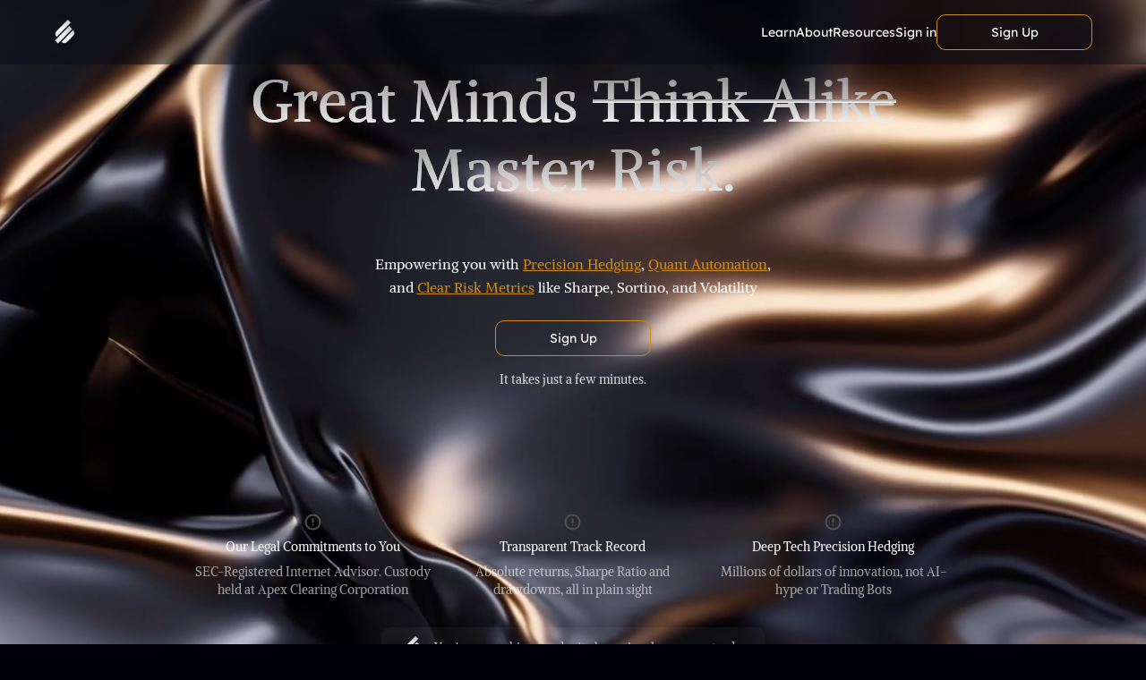

--- FILE ---
content_type: text/html; charset=utf-8
request_url: https://www.sidepocket.com/careers/social-media-marketing-intern
body_size: 11972
content:
<!DOCTYPE html><html> <head><!-- Google Tag Manager --><script type="module">(function(e,n,r,t,m){e[t]=e[t]||[],e[t].push({"gtm.start":new Date().getTime(),event:"gtm.js"});var g=n.getElementsByTagName(r)[0],a=n.createElement(r),s="";a.async=!0,a.src="https://www.googletagmanager.com/gtm.js?id="+m+s,g.parentNode.insertBefore(a,g)})(window,document,"script","dataLayer","GTM-PXH6Z363");</script><!-- End Google Tag Manager --><script type="text/javascript" id="posthog-js">
  try {
    !(function(t, e) {
      var o, n, p, r;
      e.__SV ||
        ((window.posthog = e),
        (e._i = []),
        (e.init = function(i, s, a) {
          function g(t, e) {
            var o = e.split('.');
            2 == o.length && ((t = t[o[0]]), (e = o[1])),
              (t[e] = function() {
                t.push([e].concat(Array.prototype.slice.call(arguments, 0)));
              });
          }
          ((p = t.createElement('script')).type = 'text/javascript'),
            (p.crossOrigin = 'anonymous'),
            (p.async = true),
            (p.src = s.api_host + '/static/array.js'),
            (r = t.getElementsByTagName('script')[0]).parentNode.insertBefore(p, r);
          var u = e;
          void 0 !== a ? (u = e[a] = []) : (a = 'posthog');
          u.people = u.people || [];
          u.toString = function(t) {
            var e = 'posthog';
            return 'posthog' !== a && (e += '.' + a), t || (e += ' (stub)'), e;
          };
          u.people.toString = function() {
            return u.toString(1) + '.people (stub)';
          };
          o =
            'capture identify alias people.set people.set_once set_config register register_once unregister opt_out_capturing has_opted_out_capturing opt_in_capturing reset isFeatureEnabled onFeatureFlags getFeatureFlag getFeatureFlagPayload reloadFeatureFlags group updateEarlyAccessFeatureEnrollment getEarlyAccessFeatures getActiveMatchingSurveys getSurveys getNextSurveyStep onSessionId'.split(
              ' '
            );
          for (n = 0; n < o.length; n++) g(u, o[n]);
          e._i.push([i, s, a]);
        }),
        (e.__SV = 1));
    })(document, window.posthog || []);
    
    // Initialize PostHog with error handling
    if (typeof posthog !== 'undefined') {
      posthog.init('phc_hfz2P9IuIX3iYY4MRqXugcJIADQetDyo4gCCmiiuEUn', { 
        api_host: 'https://us.i.posthog.com', 
        defaults: '2025-05-24',
        loaded: function(posthog) {
          // PostHog loaded successfully
          console.log('PostHog loaded successfully');
          
          // Emit a custom event to notify components that PostHog is ready
          if (typeof window !== 'undefined') {
            window.dispatchEvent(new CustomEvent('posthog-loaded', {
              detail: { posthog: posthog }
            }));
          }
        }
      });
    }
  } catch (error) {
    // PostHog failed to load (likely blocked by tracking blocker)
    console.warn('PostHog failed to load, likely blocked by tracking blocker:', error);
    
    // Create a stub PostHog object to prevent errors
    window.posthog = {
      get_session_id: function() { return null; },
      get_distinct_id: function() { return null; },
      capture: function() { return null; },
      identify: function() { return null; },
      init: function() { return null; }
    };
    
    // Emit event even when PostHog fails to load, so components know to stop waiting
    if (typeof window !== 'undefined') {
      window.dispatchEvent(new CustomEvent('posthog-loaded', {
        detail: { posthog: window.posthog }
      }));
    }
  }
</script><link rel="stylesheet" href="/_astro/about.D5Y4FsVm.css"></head> <body> <!-- Google Tag Manager (noscript) --> <noscript><iframe src="https://www.googletagmanager.com/ns.html?id=GTM-PXH6Z363" height="0" width="0" style="display:none;visibility:hidden"></iframe></noscript> <!-- End Google Tag Manager (noscript) -->  <html lang="en"> <head><meta charset="UTF-8"><meta name="viewport" content="width=device-width, initial-scale=1.0"><title>Sidepocket - Great Minds Think Alike. Master Risk.</title><meta name="description" content="Empowering you with Precision Hedging, Quant Automation, and Clear Risk Metrics like Sharpe, Sortino, and Volatility. SEC-Registered Investment Adviser with SIPC insurance up to $500K."><meta name="author" content="Sidepocket"><link rel="alternate" type="application/rss+xml" href="/rss.xml"><link rel="icon" type="image/x-icon" href="/favicon.ico"><!-- Google Fonts --><style type="text/css">@font-face {font-family:Plus Jakarta Sans;font-style:normal;font-weight:200;src:url(/cf-fonts/v/plus-jakarta-sans/5.0.18/cyrillic-ext/wght/normal.woff2);unicode-range:U+0460-052F,U+1C80-1C88,U+20B4,U+2DE0-2DFF,U+A640-A69F,U+FE2E-FE2F;font-display:swap;}@font-face {font-family:Plus Jakarta Sans;font-style:normal;font-weight:200;src:url(/cf-fonts/v/plus-jakarta-sans/5.0.18/latin/wght/normal.woff2);unicode-range:U+0000-00FF,U+0131,U+0152-0153,U+02BB-02BC,U+02C6,U+02DA,U+02DC,U+0304,U+0308,U+0329,U+2000-206F,U+2074,U+20AC,U+2122,U+2191,U+2193,U+2212,U+2215,U+FEFF,U+FFFD;font-display:swap;}@font-face {font-family:Plus Jakarta Sans;font-style:normal;font-weight:200;src:url(/cf-fonts/v/plus-jakarta-sans/5.0.18/latin-ext/wght/normal.woff2);unicode-range:U+0100-02AF,U+0304,U+0308,U+0329,U+1E00-1E9F,U+1EF2-1EFF,U+2020,U+20A0-20AB,U+20AD-20CF,U+2113,U+2C60-2C7F,U+A720-A7FF;font-display:swap;}@font-face {font-family:Plus Jakarta Sans;font-style:normal;font-weight:200;src:url(/cf-fonts/v/plus-jakarta-sans/5.0.18/vietnamese/wght/normal.woff2);unicode-range:U+0102-0103,U+0110-0111,U+0128-0129,U+0168-0169,U+01A0-01A1,U+01AF-01B0,U+0300-0301,U+0303-0304,U+0308-0309,U+0323,U+0329,U+1EA0-1EF9,U+20AB;font-display:swap;}@font-face {font-family:Plus Jakarta Sans;font-style:normal;font-weight:300;src:url(/cf-fonts/v/plus-jakarta-sans/5.0.18/vietnamese/wght/normal.woff2);unicode-range:U+0102-0103,U+0110-0111,U+0128-0129,U+0168-0169,U+01A0-01A1,U+01AF-01B0,U+0300-0301,U+0303-0304,U+0308-0309,U+0323,U+0329,U+1EA0-1EF9,U+20AB;font-display:swap;}@font-face {font-family:Plus Jakarta Sans;font-style:normal;font-weight:300;src:url(/cf-fonts/v/plus-jakarta-sans/5.0.18/latin/wght/normal.woff2);unicode-range:U+0000-00FF,U+0131,U+0152-0153,U+02BB-02BC,U+02C6,U+02DA,U+02DC,U+0304,U+0308,U+0329,U+2000-206F,U+2074,U+20AC,U+2122,U+2191,U+2193,U+2212,U+2215,U+FEFF,U+FFFD;font-display:swap;}@font-face {font-family:Plus Jakarta Sans;font-style:normal;font-weight:300;src:url(/cf-fonts/v/plus-jakarta-sans/5.0.18/cyrillic-ext/wght/normal.woff2);unicode-range:U+0460-052F,U+1C80-1C88,U+20B4,U+2DE0-2DFF,U+A640-A69F,U+FE2E-FE2F;font-display:swap;}@font-face {font-family:Plus Jakarta Sans;font-style:normal;font-weight:300;src:url(/cf-fonts/v/plus-jakarta-sans/5.0.18/latin-ext/wght/normal.woff2);unicode-range:U+0100-02AF,U+0304,U+0308,U+0329,U+1E00-1E9F,U+1EF2-1EFF,U+2020,U+20A0-20AB,U+20AD-20CF,U+2113,U+2C60-2C7F,U+A720-A7FF;font-display:swap;}@font-face {font-family:Plus Jakarta Sans;font-style:normal;font-weight:400;src:url(/cf-fonts/v/plus-jakarta-sans/5.0.18/cyrillic-ext/wght/normal.woff2);unicode-range:U+0460-052F,U+1C80-1C88,U+20B4,U+2DE0-2DFF,U+A640-A69F,U+FE2E-FE2F;font-display:swap;}@font-face {font-family:Plus Jakarta Sans;font-style:normal;font-weight:400;src:url(/cf-fonts/v/plus-jakarta-sans/5.0.18/vietnamese/wght/normal.woff2);unicode-range:U+0102-0103,U+0110-0111,U+0128-0129,U+0168-0169,U+01A0-01A1,U+01AF-01B0,U+0300-0301,U+0303-0304,U+0308-0309,U+0323,U+0329,U+1EA0-1EF9,U+20AB;font-display:swap;}@font-face {font-family:Plus Jakarta Sans;font-style:normal;font-weight:400;src:url(/cf-fonts/v/plus-jakarta-sans/5.0.18/latin/wght/normal.woff2);unicode-range:U+0000-00FF,U+0131,U+0152-0153,U+02BB-02BC,U+02C6,U+02DA,U+02DC,U+0304,U+0308,U+0329,U+2000-206F,U+2074,U+20AC,U+2122,U+2191,U+2193,U+2212,U+2215,U+FEFF,U+FFFD;font-display:swap;}@font-face {font-family:Plus Jakarta Sans;font-style:normal;font-weight:400;src:url(/cf-fonts/v/plus-jakarta-sans/5.0.18/latin-ext/wght/normal.woff2);unicode-range:U+0100-02AF,U+0304,U+0308,U+0329,U+1E00-1E9F,U+1EF2-1EFF,U+2020,U+20A0-20AB,U+20AD-20CF,U+2113,U+2C60-2C7F,U+A720-A7FF;font-display:swap;}@font-face {font-family:Plus Jakarta Sans;font-style:normal;font-weight:500;src:url(/cf-fonts/v/plus-jakarta-sans/5.0.18/cyrillic-ext/wght/normal.woff2);unicode-range:U+0460-052F,U+1C80-1C88,U+20B4,U+2DE0-2DFF,U+A640-A69F,U+FE2E-FE2F;font-display:swap;}@font-face {font-family:Plus Jakarta Sans;font-style:normal;font-weight:500;src:url(/cf-fonts/v/plus-jakarta-sans/5.0.18/vietnamese/wght/normal.woff2);unicode-range:U+0102-0103,U+0110-0111,U+0128-0129,U+0168-0169,U+01A0-01A1,U+01AF-01B0,U+0300-0301,U+0303-0304,U+0308-0309,U+0323,U+0329,U+1EA0-1EF9,U+20AB;font-display:swap;}@font-face {font-family:Plus Jakarta Sans;font-style:normal;font-weight:500;src:url(/cf-fonts/v/plus-jakarta-sans/5.0.18/latin/wght/normal.woff2);unicode-range:U+0000-00FF,U+0131,U+0152-0153,U+02BB-02BC,U+02C6,U+02DA,U+02DC,U+0304,U+0308,U+0329,U+2000-206F,U+2074,U+20AC,U+2122,U+2191,U+2193,U+2212,U+2215,U+FEFF,U+FFFD;font-display:swap;}@font-face {font-family:Plus Jakarta Sans;font-style:normal;font-weight:500;src:url(/cf-fonts/v/plus-jakarta-sans/5.0.18/latin-ext/wght/normal.woff2);unicode-range:U+0100-02AF,U+0304,U+0308,U+0329,U+1E00-1E9F,U+1EF2-1EFF,U+2020,U+20A0-20AB,U+20AD-20CF,U+2113,U+2C60-2C7F,U+A720-A7FF;font-display:swap;}@font-face {font-family:Plus Jakarta Sans;font-style:normal;font-weight:600;src:url(/cf-fonts/v/plus-jakarta-sans/5.0.18/cyrillic-ext/wght/normal.woff2);unicode-range:U+0460-052F,U+1C80-1C88,U+20B4,U+2DE0-2DFF,U+A640-A69F,U+FE2E-FE2F;font-display:swap;}@font-face {font-family:Plus Jakarta Sans;font-style:normal;font-weight:600;src:url(/cf-fonts/v/plus-jakarta-sans/5.0.18/latin/wght/normal.woff2);unicode-range:U+0000-00FF,U+0131,U+0152-0153,U+02BB-02BC,U+02C6,U+02DA,U+02DC,U+0304,U+0308,U+0329,U+2000-206F,U+2074,U+20AC,U+2122,U+2191,U+2193,U+2212,U+2215,U+FEFF,U+FFFD;font-display:swap;}@font-face {font-family:Plus Jakarta Sans;font-style:normal;font-weight:600;src:url(/cf-fonts/v/plus-jakarta-sans/5.0.18/latin-ext/wght/normal.woff2);unicode-range:U+0100-02AF,U+0304,U+0308,U+0329,U+1E00-1E9F,U+1EF2-1EFF,U+2020,U+20A0-20AB,U+20AD-20CF,U+2113,U+2C60-2C7F,U+A720-A7FF;font-display:swap;}@font-face {font-family:Plus Jakarta Sans;font-style:normal;font-weight:600;src:url(/cf-fonts/v/plus-jakarta-sans/5.0.18/vietnamese/wght/normal.woff2);unicode-range:U+0102-0103,U+0110-0111,U+0128-0129,U+0168-0169,U+01A0-01A1,U+01AF-01B0,U+0300-0301,U+0303-0304,U+0308-0309,U+0323,U+0329,U+1EA0-1EF9,U+20AB;font-display:swap;}@font-face {font-family:Plus Jakarta Sans;font-style:normal;font-weight:700;src:url(/cf-fonts/v/plus-jakarta-sans/5.0.18/latin-ext/wght/normal.woff2);unicode-range:U+0100-02AF,U+0304,U+0308,U+0329,U+1E00-1E9F,U+1EF2-1EFF,U+2020,U+20A0-20AB,U+20AD-20CF,U+2113,U+2C60-2C7F,U+A720-A7FF;font-display:swap;}@font-face {font-family:Plus Jakarta Sans;font-style:normal;font-weight:700;src:url(/cf-fonts/v/plus-jakarta-sans/5.0.18/cyrillic-ext/wght/normal.woff2);unicode-range:U+0460-052F,U+1C80-1C88,U+20B4,U+2DE0-2DFF,U+A640-A69F,U+FE2E-FE2F;font-display:swap;}@font-face {font-family:Plus Jakarta Sans;font-style:normal;font-weight:700;src:url(/cf-fonts/v/plus-jakarta-sans/5.0.18/latin/wght/normal.woff2);unicode-range:U+0000-00FF,U+0131,U+0152-0153,U+02BB-02BC,U+02C6,U+02DA,U+02DC,U+0304,U+0308,U+0329,U+2000-206F,U+2074,U+20AC,U+2122,U+2191,U+2193,U+2212,U+2215,U+FEFF,U+FFFD;font-display:swap;}@font-face {font-family:Plus Jakarta Sans;font-style:normal;font-weight:700;src:url(/cf-fonts/v/plus-jakarta-sans/5.0.18/vietnamese/wght/normal.woff2);unicode-range:U+0102-0103,U+0110-0111,U+0128-0129,U+0168-0169,U+01A0-01A1,U+01AF-01B0,U+0300-0301,U+0303-0304,U+0308-0309,U+0323,U+0329,U+1EA0-1EF9,U+20AB;font-display:swap;}@font-face {font-family:Plus Jakarta Sans;font-style:normal;font-weight:800;src:url(/cf-fonts/v/plus-jakarta-sans/5.0.18/cyrillic-ext/wght/normal.woff2);unicode-range:U+0460-052F,U+1C80-1C88,U+20B4,U+2DE0-2DFF,U+A640-A69F,U+FE2E-FE2F;font-display:swap;}@font-face {font-family:Plus Jakarta Sans;font-style:normal;font-weight:800;src:url(/cf-fonts/v/plus-jakarta-sans/5.0.18/latin/wght/normal.woff2);unicode-range:U+0000-00FF,U+0131,U+0152-0153,U+02BB-02BC,U+02C6,U+02DA,U+02DC,U+0304,U+0308,U+0329,U+2000-206F,U+2074,U+20AC,U+2122,U+2191,U+2193,U+2212,U+2215,U+FEFF,U+FFFD;font-display:swap;}@font-face {font-family:Plus Jakarta Sans;font-style:normal;font-weight:800;src:url(/cf-fonts/v/plus-jakarta-sans/5.0.18/latin-ext/wght/normal.woff2);unicode-range:U+0100-02AF,U+0304,U+0308,U+0329,U+1E00-1E9F,U+1EF2-1EFF,U+2020,U+20A0-20AB,U+20AD-20CF,U+2113,U+2C60-2C7F,U+A720-A7FF;font-display:swap;}@font-face {font-family:Plus Jakarta Sans;font-style:normal;font-weight:800;src:url(/cf-fonts/v/plus-jakarta-sans/5.0.18/vietnamese/wght/normal.woff2);unicode-range:U+0102-0103,U+0110-0111,U+0128-0129,U+0168-0169,U+01A0-01A1,U+01AF-01B0,U+0300-0301,U+0303-0304,U+0308-0309,U+0323,U+0329,U+1EA0-1EF9,U+20AB;font-display:swap;}@font-face {font-family:Plus Jakarta Sans;font-style:italic;font-weight:200;src:url(/cf-fonts/v/plus-jakarta-sans/5.0.18/vietnamese/wght/italic.woff2);unicode-range:U+0102-0103,U+0110-0111,U+0128-0129,U+0168-0169,U+01A0-01A1,U+01AF-01B0,U+0300-0301,U+0303-0304,U+0308-0309,U+0323,U+0329,U+1EA0-1EF9,U+20AB;font-display:swap;}@font-face {font-family:Plus Jakarta Sans;font-style:italic;font-weight:200;src:url(/cf-fonts/v/plus-jakarta-sans/5.0.18/cyrillic-ext/wght/italic.woff2);unicode-range:U+0460-052F,U+1C80-1C88,U+20B4,U+2DE0-2DFF,U+A640-A69F,U+FE2E-FE2F;font-display:swap;}@font-face {font-family:Plus Jakarta Sans;font-style:italic;font-weight:200;src:url(/cf-fonts/v/plus-jakarta-sans/5.0.18/latin-ext/wght/italic.woff2);unicode-range:U+0100-02AF,U+0304,U+0308,U+0329,U+1E00-1E9F,U+1EF2-1EFF,U+2020,U+20A0-20AB,U+20AD-20CF,U+2113,U+2C60-2C7F,U+A720-A7FF;font-display:swap;}@font-face {font-family:Plus Jakarta Sans;font-style:italic;font-weight:200;src:url(/cf-fonts/v/plus-jakarta-sans/5.0.18/latin/wght/italic.woff2);unicode-range:U+0000-00FF,U+0131,U+0152-0153,U+02BB-02BC,U+02C6,U+02DA,U+02DC,U+0304,U+0308,U+0329,U+2000-206F,U+2074,U+20AC,U+2122,U+2191,U+2193,U+2212,U+2215,U+FEFF,U+FFFD;font-display:swap;}@font-face {font-family:Plus Jakarta Sans;font-style:italic;font-weight:300;src:url(/cf-fonts/v/plus-jakarta-sans/5.0.18/cyrillic-ext/wght/italic.woff2);unicode-range:U+0460-052F,U+1C80-1C88,U+20B4,U+2DE0-2DFF,U+A640-A69F,U+FE2E-FE2F;font-display:swap;}@font-face {font-family:Plus Jakarta Sans;font-style:italic;font-weight:300;src:url(/cf-fonts/v/plus-jakarta-sans/5.0.18/latin-ext/wght/italic.woff2);unicode-range:U+0100-02AF,U+0304,U+0308,U+0329,U+1E00-1E9F,U+1EF2-1EFF,U+2020,U+20A0-20AB,U+20AD-20CF,U+2113,U+2C60-2C7F,U+A720-A7FF;font-display:swap;}@font-face {font-family:Plus Jakarta Sans;font-style:italic;font-weight:300;src:url(/cf-fonts/v/plus-jakarta-sans/5.0.18/vietnamese/wght/italic.woff2);unicode-range:U+0102-0103,U+0110-0111,U+0128-0129,U+0168-0169,U+01A0-01A1,U+01AF-01B0,U+0300-0301,U+0303-0304,U+0308-0309,U+0323,U+0329,U+1EA0-1EF9,U+20AB;font-display:swap;}@font-face {font-family:Plus Jakarta Sans;font-style:italic;font-weight:300;src:url(/cf-fonts/v/plus-jakarta-sans/5.0.18/latin/wght/italic.woff2);unicode-range:U+0000-00FF,U+0131,U+0152-0153,U+02BB-02BC,U+02C6,U+02DA,U+02DC,U+0304,U+0308,U+0329,U+2000-206F,U+2074,U+20AC,U+2122,U+2191,U+2193,U+2212,U+2215,U+FEFF,U+FFFD;font-display:swap;}@font-face {font-family:Plus Jakarta Sans;font-style:italic;font-weight:400;src:url(/cf-fonts/v/plus-jakarta-sans/5.0.18/vietnamese/wght/italic.woff2);unicode-range:U+0102-0103,U+0110-0111,U+0128-0129,U+0168-0169,U+01A0-01A1,U+01AF-01B0,U+0300-0301,U+0303-0304,U+0308-0309,U+0323,U+0329,U+1EA0-1EF9,U+20AB;font-display:swap;}@font-face {font-family:Plus Jakarta Sans;font-style:italic;font-weight:400;src:url(/cf-fonts/v/plus-jakarta-sans/5.0.18/latin-ext/wght/italic.woff2);unicode-range:U+0100-02AF,U+0304,U+0308,U+0329,U+1E00-1E9F,U+1EF2-1EFF,U+2020,U+20A0-20AB,U+20AD-20CF,U+2113,U+2C60-2C7F,U+A720-A7FF;font-display:swap;}@font-face {font-family:Plus Jakarta Sans;font-style:italic;font-weight:400;src:url(/cf-fonts/v/plus-jakarta-sans/5.0.18/cyrillic-ext/wght/italic.woff2);unicode-range:U+0460-052F,U+1C80-1C88,U+20B4,U+2DE0-2DFF,U+A640-A69F,U+FE2E-FE2F;font-display:swap;}@font-face {font-family:Plus Jakarta Sans;font-style:italic;font-weight:400;src:url(/cf-fonts/v/plus-jakarta-sans/5.0.18/latin/wght/italic.woff2);unicode-range:U+0000-00FF,U+0131,U+0152-0153,U+02BB-02BC,U+02C6,U+02DA,U+02DC,U+0304,U+0308,U+0329,U+2000-206F,U+2074,U+20AC,U+2122,U+2191,U+2193,U+2212,U+2215,U+FEFF,U+FFFD;font-display:swap;}@font-face {font-family:Plus Jakarta Sans;font-style:italic;font-weight:500;src:url(/cf-fonts/v/plus-jakarta-sans/5.0.18/latin/wght/italic.woff2);unicode-range:U+0000-00FF,U+0131,U+0152-0153,U+02BB-02BC,U+02C6,U+02DA,U+02DC,U+0304,U+0308,U+0329,U+2000-206F,U+2074,U+20AC,U+2122,U+2191,U+2193,U+2212,U+2215,U+FEFF,U+FFFD;font-display:swap;}@font-face {font-family:Plus Jakarta Sans;font-style:italic;font-weight:500;src:url(/cf-fonts/v/plus-jakarta-sans/5.0.18/vietnamese/wght/italic.woff2);unicode-range:U+0102-0103,U+0110-0111,U+0128-0129,U+0168-0169,U+01A0-01A1,U+01AF-01B0,U+0300-0301,U+0303-0304,U+0308-0309,U+0323,U+0329,U+1EA0-1EF9,U+20AB;font-display:swap;}@font-face {font-family:Plus Jakarta Sans;font-style:italic;font-weight:500;src:url(/cf-fonts/v/plus-jakarta-sans/5.0.18/latin-ext/wght/italic.woff2);unicode-range:U+0100-02AF,U+0304,U+0308,U+0329,U+1E00-1E9F,U+1EF2-1EFF,U+2020,U+20A0-20AB,U+20AD-20CF,U+2113,U+2C60-2C7F,U+A720-A7FF;font-display:swap;}@font-face {font-family:Plus Jakarta Sans;font-style:italic;font-weight:500;src:url(/cf-fonts/v/plus-jakarta-sans/5.0.18/cyrillic-ext/wght/italic.woff2);unicode-range:U+0460-052F,U+1C80-1C88,U+20B4,U+2DE0-2DFF,U+A640-A69F,U+FE2E-FE2F;font-display:swap;}@font-face {font-family:Plus Jakarta Sans;font-style:italic;font-weight:600;src:url(/cf-fonts/v/plus-jakarta-sans/5.0.18/cyrillic-ext/wght/italic.woff2);unicode-range:U+0460-052F,U+1C80-1C88,U+20B4,U+2DE0-2DFF,U+A640-A69F,U+FE2E-FE2F;font-display:swap;}@font-face {font-family:Plus Jakarta Sans;font-style:italic;font-weight:600;src:url(/cf-fonts/v/plus-jakarta-sans/5.0.18/latin-ext/wght/italic.woff2);unicode-range:U+0100-02AF,U+0304,U+0308,U+0329,U+1E00-1E9F,U+1EF2-1EFF,U+2020,U+20A0-20AB,U+20AD-20CF,U+2113,U+2C60-2C7F,U+A720-A7FF;font-display:swap;}@font-face {font-family:Plus Jakarta Sans;font-style:italic;font-weight:600;src:url(/cf-fonts/v/plus-jakarta-sans/5.0.18/vietnamese/wght/italic.woff2);unicode-range:U+0102-0103,U+0110-0111,U+0128-0129,U+0168-0169,U+01A0-01A1,U+01AF-01B0,U+0300-0301,U+0303-0304,U+0308-0309,U+0323,U+0329,U+1EA0-1EF9,U+20AB;font-display:swap;}@font-face {font-family:Plus Jakarta Sans;font-style:italic;font-weight:600;src:url(/cf-fonts/v/plus-jakarta-sans/5.0.18/latin/wght/italic.woff2);unicode-range:U+0000-00FF,U+0131,U+0152-0153,U+02BB-02BC,U+02C6,U+02DA,U+02DC,U+0304,U+0308,U+0329,U+2000-206F,U+2074,U+20AC,U+2122,U+2191,U+2193,U+2212,U+2215,U+FEFF,U+FFFD;font-display:swap;}@font-face {font-family:Plus Jakarta Sans;font-style:italic;font-weight:700;src:url(/cf-fonts/v/plus-jakarta-sans/5.0.18/vietnamese/wght/italic.woff2);unicode-range:U+0102-0103,U+0110-0111,U+0128-0129,U+0168-0169,U+01A0-01A1,U+01AF-01B0,U+0300-0301,U+0303-0304,U+0308-0309,U+0323,U+0329,U+1EA0-1EF9,U+20AB;font-display:swap;}@font-face {font-family:Plus Jakarta Sans;font-style:italic;font-weight:700;src:url(/cf-fonts/v/plus-jakarta-sans/5.0.18/latin-ext/wght/italic.woff2);unicode-range:U+0100-02AF,U+0304,U+0308,U+0329,U+1E00-1E9F,U+1EF2-1EFF,U+2020,U+20A0-20AB,U+20AD-20CF,U+2113,U+2C60-2C7F,U+A720-A7FF;font-display:swap;}@font-face {font-family:Plus Jakarta Sans;font-style:italic;font-weight:700;src:url(/cf-fonts/v/plus-jakarta-sans/5.0.18/latin/wght/italic.woff2);unicode-range:U+0000-00FF,U+0131,U+0152-0153,U+02BB-02BC,U+02C6,U+02DA,U+02DC,U+0304,U+0308,U+0329,U+2000-206F,U+2074,U+20AC,U+2122,U+2191,U+2193,U+2212,U+2215,U+FEFF,U+FFFD;font-display:swap;}@font-face {font-family:Plus Jakarta Sans;font-style:italic;font-weight:700;src:url(/cf-fonts/v/plus-jakarta-sans/5.0.18/cyrillic-ext/wght/italic.woff2);unicode-range:U+0460-052F,U+1C80-1C88,U+20B4,U+2DE0-2DFF,U+A640-A69F,U+FE2E-FE2F;font-display:swap;}@font-face {font-family:Plus Jakarta Sans;font-style:italic;font-weight:800;src:url(/cf-fonts/v/plus-jakarta-sans/5.0.18/latin-ext/wght/italic.woff2);unicode-range:U+0100-02AF,U+0304,U+0308,U+0329,U+1E00-1E9F,U+1EF2-1EFF,U+2020,U+20A0-20AB,U+20AD-20CF,U+2113,U+2C60-2C7F,U+A720-A7FF;font-display:swap;}@font-face {font-family:Plus Jakarta Sans;font-style:italic;font-weight:800;src:url(/cf-fonts/v/plus-jakarta-sans/5.0.18/vietnamese/wght/italic.woff2);unicode-range:U+0102-0103,U+0110-0111,U+0128-0129,U+0168-0169,U+01A0-01A1,U+01AF-01B0,U+0300-0301,U+0303-0304,U+0308-0309,U+0323,U+0329,U+1EA0-1EF9,U+20AB;font-display:swap;}@font-face {font-family:Plus Jakarta Sans;font-style:italic;font-weight:800;src:url(/cf-fonts/v/plus-jakarta-sans/5.0.18/latin/wght/italic.woff2);unicode-range:U+0000-00FF,U+0131,U+0152-0153,U+02BB-02BC,U+02C6,U+02DA,U+02DC,U+0304,U+0308,U+0329,U+2000-206F,U+2074,U+20AC,U+2122,U+2191,U+2193,U+2212,U+2215,U+FEFF,U+FFFD;font-display:swap;}@font-face {font-family:Plus Jakarta Sans;font-style:italic;font-weight:800;src:url(/cf-fonts/v/plus-jakarta-sans/5.0.18/cyrillic-ext/wght/italic.woff2);unicode-range:U+0460-052F,U+1C80-1C88,U+20B4,U+2DE0-2DFF,U+A640-A69F,U+FE2E-FE2F;font-display:swap;}</style><!-- Add Alike, Alexandria, and Lexand fonts --><style type="text/css">@font-face {font-family:Alexandria;font-style:normal;font-weight:100 900;src:url(/cf-fonts/v/alexandria/5.0.11/latin-ext/wght/normal.woff2);unicode-range:U+0100-02AF,U+0304,U+0308,U+0329,U+1E00-1E9F,U+1EF2-1EFF,U+2020,U+20A0-20AB,U+20AD-20CF,U+2113,U+2C60-2C7F,U+A720-A7FF;font-display:swap;}@font-face {font-family:Alexandria;font-style:normal;font-weight:100 900;src:url(/cf-fonts/v/alexandria/5.0.11/arabic/wght/normal.woff2);unicode-range:U+0600-06FF,U+0750-077F,U+0870-088E,U+0890-0891,U+0898-08E1,U+08E3-08FF,U+200C-200E,U+2010-2011,U+204F,U+2E41,U+FB50-FDFF,U+FE70-FE74,U+FE76-FEFC;font-display:swap;}@font-face {font-family:Alexandria;font-style:normal;font-weight:100 900;src:url(/cf-fonts/v/alexandria/5.0.11/vietnamese/wght/normal.woff2);unicode-range:U+0102-0103,U+0110-0111,U+0128-0129,U+0168-0169,U+01A0-01A1,U+01AF-01B0,U+0300-0301,U+0303-0304,U+0308-0309,U+0323,U+0329,U+1EA0-1EF9,U+20AB;font-display:swap;}@font-face {font-family:Alexandria;font-style:normal;font-weight:100 900;src:url(/cf-fonts/v/alexandria/5.0.11/latin/wght/normal.woff2);unicode-range:U+0000-00FF,U+0131,U+0152-0153,U+02BB-02BC,U+02C6,U+02DA,U+02DC,U+0304,U+0308,U+0329,U+2000-206F,U+2074,U+20AC,U+2122,U+2191,U+2193,U+2212,U+2215,U+FEFF,U+FFFD;font-display:swap;}@font-face {font-family:Alike;font-style:normal;font-weight:400;src:url(/cf-fonts/s/alike/5.0.13/latin/400/normal.woff2);unicode-range:U+0000-00FF,U+0131,U+0152-0153,U+02BB-02BC,U+02C6,U+02DA,U+02DC,U+0304,U+0308,U+0329,U+2000-206F,U+2074,U+20AC,U+2122,U+2191,U+2193,U+2212,U+2215,U+FEFF,U+FFFD;font-display:swap;}@font-face {font-family:Lexend;font-style:normal;font-weight:100 900;src:url(/cf-fonts/v/lexend/5.0.18/vietnamese/wght/normal.woff2);unicode-range:U+0102-0103,U+0110-0111,U+0128-0129,U+0168-0169,U+01A0-01A1,U+01AF-01B0,U+0300-0301,U+0303-0304,U+0308-0309,U+0323,U+0329,U+1EA0-1EF9,U+20AB;font-display:swap;}@font-face {font-family:Lexend;font-style:normal;font-weight:100 900;src:url(/cf-fonts/v/lexend/5.0.18/latin/wght/normal.woff2);unicode-range:U+0000-00FF,U+0131,U+0152-0153,U+02BB-02BC,U+02C6,U+02DA,U+02DC,U+0304,U+0308,U+0329,U+2000-206F,U+2074,U+20AC,U+2122,U+2191,U+2193,U+2212,U+2215,U+FEFF,U+FFFD;font-display:swap;}@font-face {font-family:Lexend;font-style:normal;font-weight:100 900;src:url(/cf-fonts/v/lexend/5.0.18/latin-ext/wght/normal.woff2);unicode-range:U+0100-02AF,U+0304,U+0308,U+0329,U+1E00-1E9F,U+1EF2-1EFF,U+2020,U+20A0-20AB,U+20AD-20CF,U+2113,U+2C60-2C7F,U+A720-A7FF;font-display:swap;}</style></head> <body class="flex min-h-screen flex-col items-center bg-[#02000d] text-white"> <div class="w-full max-w-[1930px] overflow-hidden"> <style>astro-island,astro-slot,astro-static-slot{display:contents}</style><script>(()=>{var e=async t=>{await(await t())()};(self.Astro||(self.Astro={})).load=e;window.dispatchEvent(new Event("astro:load"));})();;(()=>{var A=Object.defineProperty;var g=(i,o,a)=>o in i?A(i,o,{enumerable:!0,configurable:!0,writable:!0,value:a}):i[o]=a;var d=(i,o,a)=>g(i,typeof o!="symbol"?o+"":o,a);{let i={0:t=>m(t),1:t=>a(t),2:t=>new RegExp(t),3:t=>new Date(t),4:t=>new Map(a(t)),5:t=>new Set(a(t)),6:t=>BigInt(t),7:t=>new URL(t),8:t=>new Uint8Array(t),9:t=>new Uint16Array(t),10:t=>new Uint32Array(t),11:t=>1/0*t},o=t=>{let[l,e]=t;return l in i?i[l](e):void 0},a=t=>t.map(o),m=t=>typeof t!="object"||t===null?t:Object.fromEntries(Object.entries(t).map(([l,e])=>[l,o(e)]));class y extends HTMLElement{constructor(){super(...arguments);d(this,"Component");d(this,"hydrator");d(this,"hydrate",async()=>{var b;if(!this.hydrator||!this.isConnected)return;let e=(b=this.parentElement)==null?void 0:b.closest("astro-island[ssr]");if(e){e.addEventListener("astro:hydrate",this.hydrate,{once:!0});return}let c=this.querySelectorAll("astro-slot"),n={},h=this.querySelectorAll("template[data-astro-template]");for(let r of h){let s=r.closest(this.tagName);s!=null&&s.isSameNode(this)&&(n[r.getAttribute("data-astro-template")||"default"]=r.innerHTML,r.remove())}for(let r of c){let s=r.closest(this.tagName);s!=null&&s.isSameNode(this)&&(n[r.getAttribute("name")||"default"]=r.innerHTML)}let p;try{p=this.hasAttribute("props")?m(JSON.parse(this.getAttribute("props"))):{}}catch(r){let s=this.getAttribute("component-url")||"<unknown>",v=this.getAttribute("component-export");throw v&&(s+=` (export ${v})`),console.error(`[hydrate] Error parsing props for component ${s}`,this.getAttribute("props"),r),r}let u;await this.hydrator(this)(this.Component,p,n,{client:this.getAttribute("client")}),this.removeAttribute("ssr"),this.dispatchEvent(new CustomEvent("astro:hydrate"))});d(this,"unmount",()=>{this.isConnected||this.dispatchEvent(new CustomEvent("astro:unmount"))})}disconnectedCallback(){document.removeEventListener("astro:after-swap",this.unmount),document.addEventListener("astro:after-swap",this.unmount,{once:!0})}connectedCallback(){if(!this.hasAttribute("await-children")||document.readyState==="interactive"||document.readyState==="complete")this.childrenConnectedCallback();else{let e=()=>{document.removeEventListener("DOMContentLoaded",e),c.disconnect(),this.childrenConnectedCallback()},c=new MutationObserver(()=>{var n;((n=this.lastChild)==null?void 0:n.nodeType)===Node.COMMENT_NODE&&this.lastChild.nodeValue==="astro:end"&&(this.lastChild.remove(),e())});c.observe(this,{childList:!0}),document.addEventListener("DOMContentLoaded",e)}}async childrenConnectedCallback(){let e=this.getAttribute("before-hydration-url");e&&await import(e),this.start()}async start(){let e=JSON.parse(this.getAttribute("opts")),c=this.getAttribute("client");if(Astro[c]===void 0){window.addEventListener(`astro:${c}`,()=>this.start(),{once:!0});return}try{await Astro[c](async()=>{let n=this.getAttribute("renderer-url"),[h,{default:p}]=await Promise.all([import(this.getAttribute("component-url")),n?import(n):()=>()=>{}]),u=this.getAttribute("component-export")||"default";if(!u.includes("."))this.Component=h[u];else{this.Component=h;for(let f of u.split("."))this.Component=this.Component[f]}return this.hydrator=p,this.hydrate},e,this)}catch(n){console.error(`[astro-island] Error hydrating ${this.getAttribute("component-url")}`,n)}}attributeChangedCallback(){this.hydrate()}}d(y,"observedAttributes",["props"]),customElements.get("astro-island")||customElements.define("astro-island",y)}})();</script><astro-island uid="Z1eho5I" prefix="r2" component-url="/_astro/Navbar.kcVw3lox.js" component-export="Navbar" renderer-url="/_astro/client.DZtPDEs3.js" props="{}" ssr client="load" opts="{&quot;name&quot;:&quot;Navbar&quot;,&quot;value&quot;:true}" await-children><div class="fixed inset-x-0 top-0 z-50 bg-[#070912] bg-opacity-50 backdrop-blur-sm" style="font-family:Lexend, sans-serif"><div class="nav-wrapper mx-auto flex max-w-[1930px] items-center justify-between px-[30px] md:px-[60px] py-4"><a href="/" class="sidepocket_link flex h-7 items-center"><img src="/images/sp_logo_small.png" loading="lazy" alt="small sidepocket icon" class="small_sidepocket_icon h-full"/></a><div class="nav-links hidden items-center md:flex" style="gap:49px"><a href="/learn/" class="new_nav_link text-sm transition-colors duration-200 hover:text-[#cd8a1a] border-none text-white" style="font-family:Lexend, sans-serif">Learn</a><a href="/about/" class="new_nav_link text-sm transition-colors duration-200 hover:text-[#cd8a1a] border-none text-white" style="font-family:Lexend, sans-serif">About</a><a href="/blogs/" class="new_nav_link text-sm transition-colors duration-200 hover:text-[#cd8a1a] border-none text-white" style="font-family:Lexend, sans-serif">Resources</a><a href="https://www.sidepocket.app/Signin" target="_blank" class="new_nav_link text-[14px] text-white transition-colors duration-200 hover:text-[#cd8a1a]">Sign in</a><a href="https://www.sidepocket.app/Welcome" target="_blank" class="inline-flex items-center justify-center font-normal rounded transition-all duration-200 focus:outline-none focus:ring-2 focus:ring-offset-2 bg-transparent border border-[#cd8a1a] text-white hover:bg-[#cd8a1a80] hover:scale-[1.03] active:scale-100 hover:no-underline focus:ring-[#cd8a1a] w-[174px] h-[40px] rounded-[10px] text-[14px] font-normal  " style="font-family:Lexend, sans-serif">Sign Up</a></div><div class="flex items-center space-x-4 md:hidden"><a href="https://www.sidepocket.app/Welcome" target="_blank" class="inline-flex items-center justify-center font-normal rounded transition-all duration-200 focus:outline-none focus:ring-2 focus:ring-offset-2 bg-transparent border border-[#cd8a1a] text-white hover:bg-[#cd8a1a80] hover:scale-[1.03] active:scale-100 hover:no-underline focus:ring-[#cd8a1a] w-[174px] h-[40px] rounded-[10px] text-[14px] font-normal  !w-auto !px-4 !text-sm" style="font-family:Lexend, sans-serif">Sign Up</a><button class="nav-mobile-dropdown-toggle flex h-8 w-8 flex-col items-center justify-center space-y-1"><div class="nav-mobile-line h-0.5 w-6 bg-white transition-transform duration-200 "></div><div class="nav-mobile-line h-0.5 w-6 bg-white transition-opacity duration-200 "></div><div class="nav-mobile-line h-0.5 w-6 bg-white transition-transform duration-200 "></div></button></div></div></div><!--astro:end--></astro-island> <main>  <astro-island uid="ZzA810" prefix="r0" component-url="/_astro/Hero.CHJle0gI.js" component-export="Hero" renderer-url="/_astro/client.DZtPDEs3.js" props="{}" ssr client="load" opts="{&quot;name&quot;:&quot;Hero&quot;,&quot;value&quot;:true}" await-children><section class="relative flex min-h-screen items-center justify-center overflow-hidden"><div class="background-video-4 absolute inset-0 h-full w-full"><video class="h-full w-full object-cover" autoplay="" loop="" muted="" playsinline=""><source src="/images/goldwash.mp4" type="video/mp4"/><source src="/images/goldwash.webm" type="video/webm"/></video></div><div class="absolute inset-0  bg-gradient-to-b from-[#02000d99] to-[#02000d]"></div><div class="relative z-10 mx-auto max-w-4xl px-6 pt-20 text-center text-white"><h1 class="heading-60 font-bold leading-tight text-[44px] sm:text-5xl lg:text-[66px] bg-gradient-to-b from-black via-[#8f8e8e] via-5% to-white bg-clip-text text-transparent" style="font-family:Alike, sans-serif;line-height:100%"><span class="text-span-96 bg-gradient-to-b from-black via-[#8f8e8e] via-5% to-white bg-clip-text text-transparent" style="font-family:Alike, sans-serif;font-weight:400">Great Minds</span> <span class="relative inline-block bg-gradient-to-b from-black via-[#8f8e8e] via-5% to-white bg-clip-text text-transparent" style="font-family:Alike, sans-serif;font-weight:400">Think Alike<span class="absolute left-0 top-1/2 h-1 w-full -translate-y-1/2 bg-gradient-to-b from-black via-[#8f8e8e] via-5% to-white"></span></span><br/><span class="bg-gradient-to-b from-black via-[#8f8e8e] via-5% to-white bg-clip-text text-transparent" style="font-family:Alike, sans-serif;font-weight:400;line-height:134%">Master Risk.</span></h1><p class="leading-relaxed mt-12" style="font-family:Alike, sans-serif;font-size:16px;font-weight:400">Empowering you with<!-- --> <a href="#hp-faq-id-anchor" class="link-37 text-[#cd8a1a] bg-gradient-to-b underline transition-colors hover:text-white">Precision Hedging</a>,<!-- --> <a href="#hp-faq-id-anchor" class="link-37 text-[#cd8a1a] underline transition-colors hover:text-white">Quant Automation</a>,<br/>and<!-- --> <a href="#hp-faq-id-anchor" class="link-37 text-[#cd8a1a] underline transition-colors hover:text-white">Clear Risk Metrics</a> <!-- -->like Sharpe, Sortino, and Volatility</p><div class="mt-6"><a href="https://www.sidepocket.app/Welcome" target="_blank" class="inline-flex items-center justify-center font-normal rounded transition-all duration-200 focus:outline-none focus:ring-2 focus:ring-offset-2 bg-transparent border border-[#cd8a1a] text-white hover:bg-[#cd8a1a80] hover:scale-[1.03] active:scale-100 hover:no-underline focus:ring-[#cd8a1a] w-[174px] h-[40px] rounded-[10px] text-[14px] font-normal  " style="font-family:Lexend, sans-serif">Sign Up</a></div><p class="paragraph-79 mt-4 text-sm opacity-80" style="font-family:Alike, sans-serif">It takes just a few minutes.</p><div class="mb-8 grid grid-cols-1 gap-6 md:grid-cols-3 mt-[140px]"><div class="group cursor-help"><div class="hp-icon-wrapper relative flex flex-col items-center "><img src="/images/circle_alert.png" loading="lazy" alt="icon-info" class="mb-2 transition-all duration-200 group-hover:brightness-0 group-hover:invert"/><div class="text-center"><h6 class="mb-2 text-sm" style="font-family:Alike, sans-serif">Our Legal Commitments to You</h6><p class="opacity-60 text-sm" style="font-family:Alike, sans-serif">SEC-Registered Internet Advisor. Custody held at Apex Clearing Corporation</p></div><div class="pointer-events-none absolute bottom-full left-1/2 z-20 mb-2 w-80 -translate-x-1/2 rounded text-[#d9d9d9] bg-[#171c31] p-4 text-left text-xs opacity-0 transition-opacity duration-200 group-hover:opacity-100">Sidepocket is registered with the SEC, ensuring compliance with federal securities laws, though this does not imply SEC endorsement or guaranteed results from our real-time data insights. Accounts held with a SIPC-member brokerage (Apex FinTech Solutions) are insured up to $500,000 (including $250,000 for cash) against firm failure, but this does not cover market losses or outcomes from using our platform.</div></div></div><div class="group cursor-help"><div class="hp-icon-wrapper relative flex flex-col items-center "><img src="/images/circle_alert.png" loading="lazy" alt="icon-info" class="mb-2 transition-all duration-200 group-hover:brightness-0 group-hover:invert"/><div class="text-center"><h6 class="mb-2 text-sm" style="font-family:Alike, sans-serif">Transparent Track Record</h6><p class="opacity-60 text-sm" style="font-family:Alike, sans-serif">Absolute returns, Sharpe Ratio and drawdowns, all in plain sight</p></div><div class="pointer-events-none absolute bottom-full left-1/2 z-20 mb-2 w-80 -translate-x-1/2 rounded text-[#d9d9d9] bg-[#171c31] p-4 text-left text-xs opacity-0 transition-opacity duration-200 group-hover:opacity-100">Sidepocket delivers absolute returns, Sharpe Ratio, and drawdowns with full transparency, showcasing real-time performance. Our audited track record reflects returns alongside relevant benchmarks, with Sharpe Ratios measuring risk-adjusted gains and drawdowns revealing maximum losses—all openly reported.</div></div></div><div class="group cursor-help"><div class="hp-icon-wrapper relative flex flex-col items-center "><img src="/images/circle_alert.png" loading="lazy" alt="icon-info" class="mb-2 transition-all duration-200 group-hover:brightness-0 group-hover:invert"/><div class="text-center"><h6 class="mb-2 text-sm" style="font-family:Alike, sans-serif">Deep Tech Precision Hedging</h6><p class="opacity-60 text-sm" style="font-family:Alike, sans-serif">Millions of dollars of innovation, not AI-hype or Trading Bots</p></div><div class="pointer-events-none absolute bottom-full left-1/2 z-20 mb-2 w-80 -translate-x-1/2 rounded text-[#d9d9d9] bg-[#171c31] p-4 text-left text-xs opacity-0 transition-opacity duration-200 group-hover:opacity-100">Sidepocket&#x27;s technology leverages millions of dollars in proprietary innovation to optimize risk and returns, distinct from other non-proprietary tools. Our approach relies on advanced, human-engineered systems—developed over years of research—not trendy algorithms or unproven tech, delivering measurable results.</div></div></div></div><div class="mt-6 flex items-center justify-center"><div class="flex h-[46px] items-center rounded-[10px] bg-[#d9d9d90d] px-[23px]"><img src="/images/sp_logo_small.png" loading="lazy" alt="small sidepocket icon" class="small_sp_icon mr-3 h-[26px]"/><div class="text-sm opacity-80" style="font-family:Alike, sans-serif;font-size:14px;color:#dcdcdc">You&#x27;re no rookie; you don&#x27;t chase signals or copy-trade.</div></div></div><div class="mt-14"><a href="https://s3.amazonaws.com/alpha.sidepocket.com/disclosures/Form+CRS.pdf" class="text-sm text-[#5e5e5e] underline transition-colors hover:text-white text-[13px]" style="font-family:Alike, sans-serif">View Sidepocket Form CRS</a></div></div></section><!--astro:end--></astro-island> <astro-island uid="2albdk" prefix="r1" component-url="/_astro/PerformanceSection.BT91OTkn.js" component-export="PerformanceSection" renderer-url="/_astro/client.DZtPDEs3.js" props="{}" ssr client="load" opts="{&quot;name&quot;:&quot;PerformanceSection&quot;,&quot;value&quot;:true}" await-children><section class="bg-[#02000d] pt-[195px] pb-28 text-white relative overflow-hidden"><img src="/images/big_sp_logo.png" loading="lazy" sizes="(max-width: 812px) 100vw, 812px" alt="" class="absolute top-[-103px] right-[-26px] z-[1] sm:top-[-150px] md:max-w-[63vw] sm:max-w-[85vw] max-w-[120%] lg:top-[-254px]"/><div class=" mb-24 text-center"><h3 class="mb-6 text-sm  text-[#cd8a1a]" style="font-family:Alike, sans-serif">Don&#x27;t let your nest egg crack.</h3><p class="text-[42px] leading-tight  max-w-[600px] mx-auto" style="font-family:Alike, sans-serif">When others react late, Sidepocket&#x27;s quant models are already making adjustments.</p></div><div class="relative flex flex-col mx-auto"><div class="w-full max-w-[1160px] h-full flex mx-auto pb-48 flex-col px-7 items-center"><div class="w-full flex flex-col font-normal justify-center max-w-[510px] p-0 text-center items-center"><h4 class="mb-3 text-2xl" style="font-family:Alike, sans-serif">We&#x27;re built for risk-aware performance, not just returns.</h4><p class="paragraph-44 text-lg leading-relaxed opacity-90" style="font-family:Alike, sans-serif;font-size:16px">Transparent Metrics That Actually Matter: Annual Return, Volatility, Sharpe Ratio, Sortino Ratio, Drawdowns</p></div></div><div class="relative mb-20 px-4 bg-gradient-to-b from-[#02000d99] to-[#02000d] min-h-[500px] flex-col py-[210px] md:py-[300px] lg:py-[354px] "><div class="absolute inset-0 z-0 opacity-50"><video class="h-full w-full object-cover" autoplay="" loop="" muted="" playsinline=""><source src="/videos/background_2.mp4" type="video/mp4"/><source src="/videos/background_2.webm" type="video/webm"/></video></div><div class="absolute inset-0 bg-gradient-to-b from-[#02000d99] to-[#02000d] to-[84%]"></div><div class="relative z-10 text-center flex items-center flex-col"><h3 class="heading-64 mb-6 text-3xl  md:text-4xl" style="font-family:Alike, sans-serif;font-size:30px;line-height:38px">Invest like the few who get it</h3><p class="paragraph-46 mx-auto mb-20 max-w-[675px] text-lg leading-relaxed opacity-90" style="font-family:Alike, sans-serif;font-size:16px">Alpha isn&#x27;t endless, but we don&#x27;t hoard it for the 1%. Sidepocket is built for those who strike first, not just those with the fattest wallets. Our algorithms empower you with elite strategies—yours when you claim your allocation.</p><img src="/images/circle_alert.png" loading="lazy" alt="" class="mb-3 h-6 w-6"/><p class="text-sm opacity-80 mb-4" style="font-family:Alike, sans-serif;font-size:16px">Learn about how we generate alpha for our clients.</p><a href="/documents/sidepocket_whitepaper_redesign.pdf" target="_blank" class="flex h-[40px] w-auto items-center justify-center rounded-[10px] border border-[#cd8a1a] bg-transparent px-3 text-white transition-all duration-200 hover:bg-[#cd8a1a80]" style="font-family:Alike, sans-serif;font-size:16px">Request White Paper</a></div></div><div class="px-[15px] py-[110px] md:px-30 text-center" style="background:linear-gradient(3.7deg, #2d2c35, #12101e);font-family:Alike, sans-serif"><p class="text-sm mb-[23px] text-[#cd8a1a]">Tune out the noise</p><h1 class="mb-[23px] text-3xl">Check out our automated models</h1><a href="https://www.sidepocket.app/Welcome" target="_blank" class="inline-flex items-center justify-center font-normal rounded transition-all duration-200 focus:outline-none focus:ring-2 focus:ring-offset-2 bg-transparent border border-[#cd8a1a] text-white hover:bg-[#cd8a1a80] hover:scale-[1.03] active:scale-100 hover:no-underline focus:ring-[#cd8a1a] w-[174px] h-[40px] rounded-[10px] text-[14px] font-normal  " style="font-family:Lexend, sans-serif">Sign Up</a></div></div><div class="px-[15px] py-[210px] md:py-[247px] md:px-[30px] lg:py-[300px] flex flex-col items-center" style="background:url(/images/nature_opacity.png);background-size:cover;font-family:Alike, sans-serif"><p class="text-[#cd8a1a] mb-7 text-sm">Testimonials</p><h3 class="text-[28px] sm:text-[30px]/[38px] text-center mb-7">See What Our Clients Are Saying</h3><div class="w-[1128px] max-w-full mx-auto rounded-[20px] overflow-hidden relative"><video playsinline="" autoplay="" loop="" src="https://s3.us-east-1.amazonaws.com/alpha.sidepocket.com/resources/testimonials.mp4" id="testimonial-id" muted="" class="w-full"></video><button id="muteButton" class="absolute bottom-[32px] right-[32px] h-[40px] w-[40px] flex items-center justify-center rounded-[50%] bg-[rgba(255,255,255,0.75)]"><svg xmlns="http://www.w3.org/2000/svg" viewBox="0 -960 960 960" id="muteIcon" class="h-[20px]"><path d="M768-90 661-197q-22 14-52.5 26.5T552-152v-74q12-5 28.5-11.5T608-250L480-378v187L288-383H144v-192h138L90-768l51-51 678 678-51 51Zm-6-209-52-52q16-29 25-61.5t9-66.5q0-89-53.5-158.5T552-733v-74q117 23 190.5 116T816-479q0 48-14 93.5T762-299ZM638-423l-86-86v-122q45 20 70.5 61.5T648-479q0 14-2 28t-8 28ZM480-581l-93-93 93-93v186Z"></path></svg></button></div><p class="max-w-[540px] text-center mt-[16px] text-[11px]">Disclosure: Testimonials are from real, unpaid clients. Individuals shown were from 2022 and may or may not continue to be clients today</p></div><div class="pt-32 pb-48 px-[15px] sm:py-[210px] md:px-[30px] md:py-[240px] ld:py-[385px] flex flex-col items-center" style="font-family:Alike, sans-serif;background:linear-gradient(#27262e, #02000d 84%)"><p class="text-[#cd8a1a] text-sm mb-[20px]">We Earn Our Fees</p><h3 class="text-[28px] sm:text-[30px]/[38px] mb-1 text-center">Active Risk Management for a fraction of the cost</h3><h2 class="text-[24px] sm:text-[40px] text-center text-[#cd8a1a] mb-5">0.79% / Year</h2><p class="text-[13px] text-[#a5a5a5]">Fee of total account AUM*</p><a href="#how-sidepocket-table-id" class="mt-16 underline text-center">See how Sidepocket stacks up against other robo-advisors</a></div><div class="px-[5px] sm:px-[15px] pt-[10opx] md:px-[30px] flex flex-col items-center" style="font-family:Alike, sans-serif"><div class="px-[15px] py-8 sm:px-[22px] sm:py-[42px] md:px-[32px] md:py-[52px] lg:py-[62px] lg:pr-[62px] lg:pl-[82px] border border-white rounded-[20px] max-w-[1080px] w-full flex" style="background:linear-gradient(321deg, #161616, #4c4c4c)"><div class="flex flex-col items-start w-full lg:w-[55%]"><p class="text-sm text-[#cd8a1a] text-left mb-[10px]">Our Partners Close the Gaps</p><h3 class="text-left w-[80%] max-w-[637px] text-[30px]/[38px] mr-auto mb-[15px]">Financial Planning Isn’t Simple, Our Partners Make It Seamless.</h3><p class="max-w-[675px] mr-auto text-left mb-[15px]">Finding the right partner for financial &amp; estate planning, taxes, or alternative investments isn’t easy — so we’ve done the tedious work for you, ensuring access to vetted, top-tier professionals.</p><p class="max-w-[675px] mr-auto text-left mb-6">We connect our clients with the right partners, providing a comprehensive, 360° solution tailored to their financial needs.</p><div class="flex items-center"><p class="mr-[50px]">Meet our Premier Partners.</p><a href="https://www.sidepocket.app/Welcome" target="_blank" class="inline-flex items-center justify-center font-normal rounded transition-all duration-200 focus:outline-none focus:ring-2 focus:ring-offset-2 bg-transparent border border-[#cd8a1a] text-white hover:bg-[#cd8a1a80] hover:scale-[1.03] active:scale-100 hover:no-underline focus:ring-[#cd8a1a] w-[174px] h-[40px] rounded-[10px] text-[14px] font-normal  " style="font-family:Lexend, sans-serif">Sign Up</a></div></div><div class="hidden justify-end w-[45%] lg:flex"><img src="/images/three_img.png" alt="people" class="w-full ml-[50px] object-contain"/></div></div><div class="w-full mt-[30px]"><p class="text-center mx-auto max-w-[817px] w-full text-[9px]">Sidepocket is compensated when you engage with or enter into any agreement with one or more of our partners. There is no affiliation between Sidepocket and our partners. There is no obligation to enter into any agreement with our partners. Any agreement you enter into with one or more of our partners is separate and distinct from your relationship with Sidepocket and has no effect or bearing on the investment advice, or fees for our investment advice, that is provided to you by Sidepocket.</p></div><div class="mt-[150px] w-full flex flex-col items-center mb-[230px]"><p class="text-sm text-[#cd8a1a]">Not for just anyone, but open to everyone</p><h3 class="text-center text-[30px]/[38px] py-[23px]">Ready for Investing as Sophisticated as You Are?</h3><a href="https://www.sidepocket.app/Welcome" target="_blank" class="inline-flex items-center justify-center font-normal rounded transition-all duration-200 focus:outline-none focus:ring-2 focus:ring-offset-2 bg-transparent border border-[#cd8a1a] text-white hover:bg-[#cd8a1a80] hover:scale-[1.03] active:scale-100 hover:no-underline focus:ring-[#cd8a1a] w-[174px] h-[40px] rounded-[10px] text-[14px] font-normal  " style="font-family:Lexend, sans-serif">Sign Up</a></div></div><div id="how-sidepocket-table-id" class="px-[5px] sm:px-[15px] md:px-[30px]"><div class="border border-white rounded-[20px] px-[15px] sm:px-[30px] md:px-[35px] py-24 max-w-[1080px] mx-auto" style="background:linear-gradient(321deg, #161616, #4c4c4c);font-family:Alike, sans-serif"><p class="text-[#cd8a1a] text-sm text-center w-full mb-20px">Understanding the Sidepocket difference</p><h3 class="text-center text-[30px] mb-[53px]">How Sidepocket Stands Out</h3><div class="overflow-auto sm:px-30px"><table class="max-w-[880px] w-full mx-auto text-sm"><colgroup><col style="width:230px;min-width:185px"/><col style="width:204px;min-width:160px"/><col style="width:204px;min-width:160px"/><col style="width:204px;min-width:160px"/></colgroup><tr><th></th><th class="text-left flex justify-center pb-4"><img src="/images/sp_logo_small.png" alt="small SP icon" class="h-[34px]"/></th><th class="text-left pb-4 text-base px-1">Stock Trading Apps (e.g., Robinhood)</th><th class="text-left pb-4 text-base px-1">Robo-Advisors (e.g., Betterment)</th></tr><tr class="h-[108px]"><td class="text-left "><div class="relative"><span class="sectionTitle absolute whitespace-nowrap -top-[55px] text-base">INVESTING APPROACH</span><span>Decision-Making Approach</span></div></td><td class="text-center border-t border-t-white/40 px-1">Trusted Index-Tracking ETF Models, tactically allocated</td><td class="text-center border-t border-t-white/40 px-1">Buy &amp; Hope Value Investing / Time-consuming Trading</td><td class="text-center border-t border-t-white/40 px-1">Automated &amp; passive. Big drawdowns in bear markets.</td></tr><tr class="h-[108px]"><td class="text-left ">Expert Oversight</td><td class="text-center px-1">Real-time Market Monitoring, both Quant &amp; Human</td><td class="text-center px-1">Limited to app tips, misleading push notifications</td><td class="text-center px-1">Minimal human input &amp; oversight, FAQ support</td></tr><tr class="h-[108px]"><td class="text-left"><div class="relative"><span class="absolute whitespace-nowrap -top-[55px] text-base">RISK MASTERY TOOLS</span><span>Technology Enablement</span></div></td><td class="text-center border-t border-t-white/40 px-1">Precision Hedging: Tactical allocation changes min 12x / yr</td><td class="text-center border-t border-t-white/40 px-1">Basic stop-loss options, DIY.</td><td class="text-center border-t border-t-white/40 px-1">Static diversification, Strategic Asset Allocation</td></tr><tr class="h-[108px]"><td class="text-left">Performance Transparency</td><td class="text-center px-1">Clear Metrics: Sharpe, Sortino, volatility—full visibility</td><td class="text-center px-1">Total returns only</td><td class="text-center px-1">Basic portfolio stats and benchmarks, like total returns, ETF breakdowns</td></tr><tr class="h-[108px]"><td class="text-left">Automation Level</td><td class="text-center px-1">Quant Automation &amp; Purposeful Rebalancing and Hedging</td><td class="text-center px-1">Manual trades</td><td class="text-center px-1">Fully automated but infrequent and passive</td></tr><tr class="h-[108px]"><td class="text-left">Retirement Protection</td><td class="text-center px-1">Designed to reduce drawdowns in IRAs, without tax worries</td><td class="text-center px-1">Limited—manual adjustments</td><td class="text-center px-1">Broad diversification, no specific focus, no drawdown protection</td></tr><tr class="h-[108px]"><td class="text-left">Cost Structure</td><td class="text-center px-1">Low-cost relative to traditional advisors (0.79%/yr), higher value</td><td class="text-center px-1">Free trades, hidden fees</td><td class="text-center px-1">Low fees, ETF expense ratios and costs</td></tr><tr class="h-[108px]"><td class="text-left">Time Efficiency</td><td class="text-center px-1">Quant automation without the hours of implementation &amp; monitoring</td><td class="text-center px-1">Hours of self-management</td><td class="text-center px-1">Minimal effort, passive management, varied results</td></tr></table></div></div></div></section><!--astro:end--></astro-island> <script>(()=>{var e=async t=>{await(await t())()};(self.Astro||(self.Astro={})).only=e;window.dispatchEvent(new Event("astro:only"));})();</script><astro-island uid="1hpBcX" component-url="/_astro/FAQ.DjPs3Ow7.js" component-export="FAQ" renderer-url="/_astro/client.DZtPDEs3.js" props="{}" ssr client="only" opts="{&quot;name&quot;:&quot;FAQ&quot;,&quot;value&quot;:&quot;react&quot;}"></astro-island>  </main> <footer class="bg-[#02000d] py-12 text-white"><div class="mx-auto max-w-7xl px-6"><div class="grid grid-cols-1 gap-8 md:grid-cols-4"><div class="md:col-span-2"><div class="mb-4 flex items-center"><img src="/images/sp_logo_small.png" loading="lazy" alt="Sidepocket icon" class="mr-3 h-8 w-8"/><span class="text-xl font-bold">Sidepocket</span></div><p class="mb-6 max-w-md text-sm text-gray-300">Empowering you with Precision Hedging, Quant Automation, and Clear Risk Metrics like Sharpe, Sortino, and Volatility.</p><div class="flex gap-3"><a href="https://www.instagram.com/sidepocketinvest/" class="flex items-center justify-center h-[23px] w-[23px]"><img src="/images/instagramIcon.png" alt="instagram icon" class="h-full"/></a><a href="https://www.facebook.com/sidepocketinvest" class="flex items-center justify-center h-[23px] w-[23px]"><img src="/images/facebookIcon.png" alt="facebook icon" class="h-full"/></a><a href="https://twitter.com/Sidepocketinves" class="flex items-center justify-center h-[23px] w-[23px]"><img src="/images/xIcon.png" alt="x icon" class="h-full"/></a><a href="https://www.linkedin.com/company/sidepocketfinancial" class="flex items-center justify-center h-[23px] w-[23px]"><img src="/images/linkedinIcon.png" alt="linkedin icon" class="h-full"/></a></div></div><div><h6 class="mb-4 font-semibold text-white">Navigation</h6><ul class="space-y-2"><li><a href="/learn/" class="text-sm text-gray-300 transition-colors duration-200 hover:text-[#CD8A1A]">Learn</a></li><li><a href="/about/" class="text-sm text-gray-300 transition-colors duration-200 hover:text-[#CD8A1A]">About</a></li><li><a href="/blogs/" class="text-sm text-gray-300 transition-colors duration-200 hover:text-[#CD8A1A]">Resources</a></li></ul></div><div><h6 class="mb-4 font-semibold text-white">Legal &amp; Support</h6><ul class="space-y-2"><li><a href="/legal-directory/" class="text-sm text-gray-300 transition-colors duration-200 hover:text-[#CD8A1A]">Legal Directory</a></li><li><a href="https://s3.amazonaws.com/alpha.sidepocket.com/disclosures/Sidepocket+-+Privacy+Policy.pdf" target="_blank" class="text-sm text-gray-300 transition-colors duration-200 hover:text-[#CD8A1A]">Privacy</a></li><li><a href="https://s3.amazonaws.com/alpha.sidepocket.com/disclosures/Terms+of+Service.pdf" target="_blank" class="text-sm text-gray-300 transition-colors duration-200 hover:text-[#CD8A1A]">Terms</a></li><li><a href="https://www.sidepocket.app/Welcome" target="_blank" class="text-sm text-gray-300 transition-colors duration-200 hover:text-[#CD8A1A]"></a></li></ul></div></div><div class="mt-8 border-t border-gray-700 pt-8 text-left"><div class="flex flex-col"><p class="mb-5 text-xs text-gray-400">© 2025 Sidepocket</p><p class="mb-5 text-xs text-gray-400">This website is operated by Sidepocket Inc, an SEC Registered Investment Advisor.</p><p class="mb-14 text-xs text-gray-400">Important Disclosures: Investing involves risk, including loss of principal. Past performance does not guarantee or indicate future results. Please consider, among other important factors, your investment objectives, risk tolerance, and Sidepocket pricing before investing. Diversification and asset allocation do not guarantee a profit, nor do they eliminate the risk of loss of principal. It is not possible to invest directly in an index. Any hypothetical performance shown is for illustrative purposes only. Such results do not represent actual results and do not take into consideration economic or market factors which can impact performance. Hypothetical performance has inherent risks and limitations, and prospective investors should not place undue reliance on any such information. Actual clients may achieve investment results materially different from the results portrayed. Please note that a properly suggested portfolio recommendation is dependent upon current and accurate financial and risk profiles. Clients who have experienced changes to their goals, financial circumstances, or investment objectives, or who wish to modify their portfolio recommendation, should promptly update their information in the Sidepocket app or through the website. The information contained on this website should not be considered an offer, solicitation of an offer, or advice to buy or sell any security or investment product. The information should not be construed as tax or legal advice. Please consult your tax advisor with any questions.</p><p class="mb-14 text-xs text-gray-400">For additional important risks, disclosures and information, please visit our Terms of Service</p></div></div></div></footer> </div> <script defer src="https://static.cloudflareinsights.com/beacon.min.js/vcd15cbe7772f49c399c6a5babf22c1241717689176015" integrity="sha512-ZpsOmlRQV6y907TI0dKBHq9Md29nnaEIPlkf84rnaERnq6zvWvPUqr2ft8M1aS28oN72PdrCzSjY4U6VaAw1EQ==" data-cf-beacon='{"version":"2024.11.0","token":"1c11a84fde564afa960c69866bdd75fe","r":1,"server_timing":{"name":{"cfCacheStatus":true,"cfEdge":true,"cfExtPri":true,"cfL4":true,"cfOrigin":true,"cfSpeedBrain":true},"location_startswith":null}}' crossorigin="anonymous"></script>
</body></html>  </body></html>

--- FILE ---
content_type: application/javascript
request_url: https://www.sidepocket.com/_astro/FAQ.DjPs3Ow7.js
body_size: 16486
content:
import{j as O}from"./jsx-runtime.BJTeMHoC.js";import{a as me,r as ke}from"./index.CbttJwvd.js";function Te(t){return t&&t.__esModule&&Object.prototype.hasOwnProperty.call(t,"default")?t.default:t}var F={},q={},z={},D={},M={},X={},Z;function ge(){return Z||(Z=1,function(t){Object.defineProperty(t,"__esModule",{value:!0}),t.Doctype=t.CDATA=t.Tag=t.Style=t.Script=t.Comment=t.Directive=t.Text=t.Root=t.isTag=t.ElementType=void 0;var l;(function(c){c.Root="root",c.Text="text",c.Directive="directive",c.Comment="comment",c.Script="script",c.Style="style",c.Tag="tag",c.CDATA="cdata",c.Doctype="doctype"})(l=t.ElementType||(t.ElementType={}));function h(c){return c.type===l.Tag||c.type===l.Script||c.type===l.Style}t.isTag=h,t.Root=l.Root,t.Text=l.Text,t.Directive=l.Directive,t.Comment=l.Comment,t.Script=l.Script,t.Style=l.Style,t.Tag=l.Tag,t.CDATA=l.CDATA,t.Doctype=l.Doctype}(X)),X}var g={},K;function Q(){if(K)return g;K=1;var t=g&&g.__extends||function(){var e=function(i,a){return e=Object.setPrototypeOf||{__proto__:[]}instanceof Array&&function(E,T){E.__proto__=T}||function(E,T){for(var S in T)Object.prototype.hasOwnProperty.call(T,S)&&(E[S]=T[S])},e(i,a)};return function(i,a){if(typeof a!="function"&&a!==null)throw new TypeError("Class extends value "+String(a)+" is not a constructor or null");e(i,a);function E(){this.constructor=i}i.prototype=a===null?Object.create(a):(E.prototype=a.prototype,new E)}}(),l=g&&g.__assign||function(){return l=Object.assign||function(e){for(var i,a=1,E=arguments.length;a<E;a++){i=arguments[a];for(var T in i)Object.prototype.hasOwnProperty.call(i,T)&&(e[T]=i[T])}return e},l.apply(this,arguments)};Object.defineProperty(g,"__esModule",{value:!0}),g.cloneNode=g.hasChildren=g.isDocument=g.isDirective=g.isComment=g.isText=g.isCDATA=g.isTag=g.Element=g.Document=g.CDATA=g.NodeWithChildren=g.ProcessingInstruction=g.Comment=g.Text=g.DataNode=g.Node=void 0;var h=ge(),c=function(){function e(){this.parent=null,this.prev=null,this.next=null,this.startIndex=null,this.endIndex=null}return Object.defineProperty(e.prototype,"parentNode",{get:function(){return this.parent},set:function(i){this.parent=i},enumerable:!1,configurable:!0}),Object.defineProperty(e.prototype,"previousSibling",{get:function(){return this.prev},set:function(i){this.prev=i},enumerable:!1,configurable:!0}),Object.defineProperty(e.prototype,"nextSibling",{get:function(){return this.next},set:function(i){this.next=i},enumerable:!1,configurable:!0}),e.prototype.cloneNode=function(i){return i===void 0&&(i=!1),C(this,i)},e}();g.Node=c;var u=function(e){t(i,e);function i(a){var E=e.call(this)||this;return E.data=a,E}return Object.defineProperty(i.prototype,"nodeValue",{get:function(){return this.data},set:function(a){this.data=a},enumerable:!1,configurable:!0}),i}(c);g.DataNode=u;var f=function(e){t(i,e);function i(){var a=e!==null&&e.apply(this,arguments)||this;return a.type=h.ElementType.Text,a}return Object.defineProperty(i.prototype,"nodeType",{get:function(){return 3},enumerable:!1,configurable:!0}),i}(u);g.Text=f;var w=function(e){t(i,e);function i(){var a=e!==null&&e.apply(this,arguments)||this;return a.type=h.ElementType.Comment,a}return Object.defineProperty(i.prototype,"nodeType",{get:function(){return 8},enumerable:!1,configurable:!0}),i}(u);g.Comment=w;var o=function(e){t(i,e);function i(a,E){var T=e.call(this,E)||this;return T.name=a,T.type=h.ElementType.Directive,T}return Object.defineProperty(i.prototype,"nodeType",{get:function(){return 1},enumerable:!1,configurable:!0}),i}(u);g.ProcessingInstruction=o;var r=function(e){t(i,e);function i(a){var E=e.call(this)||this;return E.children=a,E}return Object.defineProperty(i.prototype,"firstChild",{get:function(){var a;return(a=this.children[0])!==null&&a!==void 0?a:null},enumerable:!1,configurable:!0}),Object.defineProperty(i.prototype,"lastChild",{get:function(){return this.children.length>0?this.children[this.children.length-1]:null},enumerable:!1,configurable:!0}),Object.defineProperty(i.prototype,"childNodes",{get:function(){return this.children},set:function(a){this.children=a},enumerable:!1,configurable:!0}),i}(c);g.NodeWithChildren=r;var n=function(e){t(i,e);function i(){var a=e!==null&&e.apply(this,arguments)||this;return a.type=h.ElementType.CDATA,a}return Object.defineProperty(i.prototype,"nodeType",{get:function(){return 4},enumerable:!1,configurable:!0}),i}(r);g.CDATA=n;var s=function(e){t(i,e);function i(){var a=e!==null&&e.apply(this,arguments)||this;return a.type=h.ElementType.Root,a}return Object.defineProperty(i.prototype,"nodeType",{get:function(){return 9},enumerable:!1,configurable:!0}),i}(r);g.Document=s;var d=function(e){t(i,e);function i(a,E,T,S){T===void 0&&(T=[]),S===void 0&&(S=a==="script"?h.ElementType.Script:a==="style"?h.ElementType.Style:h.ElementType.Tag);var P=e.call(this,T)||this;return P.name=a,P.attribs=E,P.type=S,P}return Object.defineProperty(i.prototype,"nodeType",{get:function(){return 1},enumerable:!1,configurable:!0}),Object.defineProperty(i.prototype,"tagName",{get:function(){return this.name},set:function(a){this.name=a},enumerable:!1,configurable:!0}),Object.defineProperty(i.prototype,"attributes",{get:function(){var a=this;return Object.keys(this.attribs).map(function(E){var T,S;return{name:E,value:a.attribs[E],namespace:(T=a["x-attribsNamespace"])===null||T===void 0?void 0:T[E],prefix:(S=a["x-attribsPrefix"])===null||S===void 0?void 0:S[E]}})},enumerable:!1,configurable:!0}),i}(r);g.Element=d;function m(e){return(0,h.isTag)(e)}g.isTag=m;function R(e){return e.type===h.ElementType.CDATA}g.isCDATA=R;function A(e){return e.type===h.ElementType.Text}g.isText=A;function b(e){return e.type===h.ElementType.Comment}g.isComment=b;function p(e){return e.type===h.ElementType.Directive}g.isDirective=p;function k(e){return e.type===h.ElementType.Root}g.isDocument=k;function v(e){return Object.prototype.hasOwnProperty.call(e,"children")}g.hasChildren=v;function C(e,i){i===void 0&&(i=!1);var a;if(A(e))a=new f(e.data);else if(b(e))a=new w(e.data);else if(m(e)){var E=i?x(e.children):[],T=new d(e.name,l({},e.attribs),E);E.forEach(function(_){return _.parent=T}),e.namespace!=null&&(T.namespace=e.namespace),e["x-attribsNamespace"]&&(T["x-attribsNamespace"]=l({},e["x-attribsNamespace"])),e["x-attribsPrefix"]&&(T["x-attribsPrefix"]=l({},e["x-attribsPrefix"])),a=T}else if(R(e)){var E=i?x(e.children):[],S=new n(E);E.forEach(function(y){return y.parent=S}),a=S}else if(k(e)){var E=i?x(e.children):[],P=new s(E);E.forEach(function(y){return y.parent=P}),e["x-mode"]&&(P["x-mode"]=e["x-mode"]),a=P}else if(p(e)){var L=new o(e.name,e.data);e["x-name"]!=null&&(L["x-name"]=e["x-name"],L["x-publicId"]=e["x-publicId"],L["x-systemId"]=e["x-systemId"]),a=L}else throw new Error("Not implemented yet: ".concat(e.type));return a.startIndex=e.startIndex,a.endIndex=e.endIndex,e.sourceCodeLocation!=null&&(a.sourceCodeLocation=e.sourceCodeLocation),a}g.cloneNode=C;function x(e){for(var i=e.map(function(E){return C(E,!0)}),a=1;a<i.length;a++)i[a].prev=i[a-1],i[a-1].next=i[a];return i}return g}var J;function ve(){return J||(J=1,function(t){var l=M&&M.__createBinding||(Object.create?function(o,r,n,s){s===void 0&&(s=n);var d=Object.getOwnPropertyDescriptor(r,n);(!d||("get"in d?!r.__esModule:d.writable||d.configurable))&&(d={enumerable:!0,get:function(){return r[n]}}),Object.defineProperty(o,s,d)}:function(o,r,n,s){s===void 0&&(s=n),o[s]=r[n]}),h=M&&M.__exportStar||function(o,r){for(var n in o)n!=="default"&&!Object.prototype.hasOwnProperty.call(r,n)&&l(r,o,n)};Object.defineProperty(t,"__esModule",{value:!0}),t.DomHandler=void 0;var c=ge(),u=Q();h(Q(),t);var f={withStartIndices:!1,withEndIndices:!1,xmlMode:!1},w=function(){function o(r,n,s){this.dom=[],this.root=new u.Document(this.dom),this.done=!1,this.tagStack=[this.root],this.lastNode=null,this.parser=null,typeof n=="function"&&(s=n,n=f),typeof r=="object"&&(n=r,r=void 0),this.callback=r??null,this.options=n??f,this.elementCB=s??null}return o.prototype.onparserinit=function(r){this.parser=r},o.prototype.onreset=function(){this.dom=[],this.root=new u.Document(this.dom),this.done=!1,this.tagStack=[this.root],this.lastNode=null,this.parser=null},o.prototype.onend=function(){this.done||(this.done=!0,this.parser=null,this.handleCallback(null))},o.prototype.onerror=function(r){this.handleCallback(r)},o.prototype.onclosetag=function(){this.lastNode=null;var r=this.tagStack.pop();this.options.withEndIndices&&(r.endIndex=this.parser.endIndex),this.elementCB&&this.elementCB(r)},o.prototype.onopentag=function(r,n){var s=this.options.xmlMode?c.ElementType.Tag:void 0,d=new u.Element(r,n,void 0,s);this.addNode(d),this.tagStack.push(d)},o.prototype.ontext=function(r){var n=this.lastNode;if(n&&n.type===c.ElementType.Text)n.data+=r,this.options.withEndIndices&&(n.endIndex=this.parser.endIndex);else{var s=new u.Text(r);this.addNode(s),this.lastNode=s}},o.prototype.oncomment=function(r){if(this.lastNode&&this.lastNode.type===c.ElementType.Comment){this.lastNode.data+=r;return}var n=new u.Comment(r);this.addNode(n),this.lastNode=n},o.prototype.oncommentend=function(){this.lastNode=null},o.prototype.oncdatastart=function(){var r=new u.Text(""),n=new u.CDATA([r]);this.addNode(n),r.parent=n,this.lastNode=r},o.prototype.oncdataend=function(){this.lastNode=null},o.prototype.onprocessinginstruction=function(r,n){var s=new u.ProcessingInstruction(r,n);this.addNode(s)},o.prototype.handleCallback=function(r){if(typeof this.callback=="function")this.callback(r,this.dom);else if(r)throw r},o.prototype.addNode=function(r){var n=this.tagStack[this.tagStack.length-1],s=n.children[n.children.length-1];this.options.withStartIndices&&(r.startIndex=this.parser.startIndex),this.options.withEndIndices&&(r.endIndex=this.parser.endIndex),n.children.push(r),s&&(r.prev=s,s.next=r),r.parent=n,this.lastNode=null},o}();t.DomHandler=w,t.default=w}(M)),M}var W={},ee;function _e(){return ee||(ee=1,function(t){Object.defineProperty(t,"__esModule",{value:!0}),t.CARRIAGE_RETURN_PLACEHOLDER_REGEX=t.CARRIAGE_RETURN_PLACEHOLDER=t.CARRIAGE_RETURN_REGEX=t.CARRIAGE_RETURN=t.CASE_SENSITIVE_TAG_NAMES_MAP=t.CASE_SENSITIVE_TAG_NAMES=void 0,t.CASE_SENSITIVE_TAG_NAMES=["animateMotion","animateTransform","clipPath","feBlend","feColorMatrix","feComponentTransfer","feComposite","feConvolveMatrix","feDiffuseLighting","feDisplacementMap","feDropShadow","feFlood","feFuncA","feFuncB","feFuncG","feFuncR","feGaussianBlur","feImage","feMerge","feMergeNode","feMorphology","feOffset","fePointLight","feSpecularLighting","feSpotLight","feTile","feTurbulence","foreignObject","linearGradient","radialGradient","textPath"],t.CASE_SENSITIVE_TAG_NAMES_MAP=t.CASE_SENSITIVE_TAG_NAMES.reduce(function(l,h){return l[h.toLowerCase()]=h,l},{}),t.CARRIAGE_RETURN="\r",t.CARRIAGE_RETURN_REGEX=new RegExp(t.CARRIAGE_RETURN,"g"),t.CARRIAGE_RETURN_PLACEHOLDER="__HTML_DOM_PARSER_CARRIAGE_RETURN_PLACEHOLDER_".concat(Date.now(),"__"),t.CARRIAGE_RETURN_PLACEHOLDER_REGEX=new RegExp(t.CARRIAGE_RETURN_PLACEHOLDER,"g")}(W)),W}var te;function ye(){if(te)return D;te=1,Object.defineProperty(D,"__esModule",{value:!0}),D.formatAttributes=c,D.escapeSpecialCharacters=f,D.revertEscapedCharacters=w,D.formatDOM=o;var t=ve(),l=_e();function h(r){return l.CASE_SENSITIVE_TAG_NAMES_MAP[r]}function c(r){for(var n={},s=0,d=r.length;s<d;s++){var m=r[s];n[m.name]=m.value}return n}function u(r){r=r.toLowerCase();var n=h(r);return n||r}function f(r){return r.replace(l.CARRIAGE_RETURN_REGEX,l.CARRIAGE_RETURN_PLACEHOLDER)}function w(r){return r.replace(l.CARRIAGE_RETURN_PLACEHOLDER_REGEX,l.CARRIAGE_RETURN)}function o(r,n,s){n===void 0&&(n=null);for(var d=[],m,R=0,A=r.length;R<A;R++){var b=r[R];switch(b.nodeType){case 1:{var p=u(b.nodeName);m=new t.Element(p,c(b.attributes)),m.children=o(p==="template"?b.content.childNodes:b.childNodes,m);break}case 3:m=new t.Text(w(b.nodeValue));break;case 8:m=new t.Comment(b.nodeValue);break;default:continue}var k=d[R-1]||null;k&&(k.next=m),m.parent=n,m.prev=k,m.next=null,d.push(m)}return s&&(m=new t.ProcessingInstruction(s.substring(0,s.indexOf(" ")).toLowerCase(),s),m.next=d[0]||null,m.parent=n,d.unshift(m),d[1]&&(d[1].prev=d[0])),d}return D}var re;function Ae(){if(re)return z;re=1,Object.defineProperty(z,"__esModule",{value:!0}),z.default=b;var t=ye(),l="html",h="head",c="body",u=/<([a-zA-Z]+[0-9]?)/,f=/<head[^]*>/i,w=/<body[^]*>/i,o=function(p,k){throw new Error("This browser does not support `document.implementation.createHTMLDocument`")},r=function(p,k){throw new Error("This browser does not support `DOMParser.prototype.parseFromString`")},n=typeof window=="object"&&window.DOMParser;if(typeof n=="function"){var s=new n,d="text/html";r=function(p,k){return k&&(p="<".concat(k,">").concat(p,"</").concat(k,">")),s.parseFromString(p,d)},o=r}if(typeof document=="object"&&document.implementation){var m=document.implementation.createHTMLDocument();o=function(p,k){if(k){var v=m.documentElement.querySelector(k);return v&&(v.innerHTML=p),m}return m.documentElement.innerHTML=p,m}}var R=typeof document=="object"&&document.createElement("template"),A;R&&R.content&&(A=function(p){return R.innerHTML=p,R.content.childNodes});function b(p){var k,v;p=(0,t.escapeSpecialCharacters)(p);var C=p.match(u),x=C&&C[1]?C[1].toLowerCase():"";switch(x){case l:{var e=r(p);if(!f.test(p)){var i=e.querySelector(h);(k=i?.parentNode)===null||k===void 0||k.removeChild(i)}if(!w.test(p)){var i=e.querySelector(c);(v=i?.parentNode)===null||v===void 0||v.removeChild(i)}return e.querySelectorAll(l)}case h:case c:{var a=o(p).querySelectorAll(x);return w.test(p)&&f.test(p)?a[0].parentNode.childNodes:a}default:{if(A)return A(p);var i=o(p,c).querySelector(c);return i.childNodes}}}return z}var ne;function Re(){if(ne)return q;ne=1;var t=q&&q.__importDefault||function(f){return f&&f.__esModule?f:{default:f}};Object.defineProperty(q,"__esModule",{value:!0}),q.default=u;var l=t(Ae()),h=ye(),c=/<(![a-zA-Z\s]+)>/;function u(f){if(typeof f!="string")throw new TypeError("First argument must be a string");if(!f)return[];var w=f.match(c),o=w?w[1]:void 0;return(0,h.formatDOM)((0,l.default)(f),null,o)}return q}var V={},I={},G={},ie;function Se(){if(ie)return G;ie=1;var t=0;G.SAME=t;var l=1;return G.CAMELCASE=l,G.possibleStandardNames={accept:0,acceptCharset:1,"accept-charset":"acceptCharset",accessKey:1,action:0,allowFullScreen:1,alt:0,as:0,async:0,autoCapitalize:1,autoComplete:1,autoCorrect:1,autoFocus:1,autoPlay:1,autoSave:1,capture:0,cellPadding:1,cellSpacing:1,challenge:0,charSet:1,checked:0,children:0,cite:0,class:"className",classID:1,className:1,cols:0,colSpan:1,content:0,contentEditable:1,contextMenu:1,controls:0,controlsList:1,coords:0,crossOrigin:1,dangerouslySetInnerHTML:1,data:0,dateTime:1,default:0,defaultChecked:1,defaultValue:1,defer:0,dir:0,disabled:0,disablePictureInPicture:1,disableRemotePlayback:1,download:0,draggable:0,encType:1,enterKeyHint:1,for:"htmlFor",form:0,formMethod:1,formAction:1,formEncType:1,formNoValidate:1,formTarget:1,frameBorder:1,headers:0,height:0,hidden:0,high:0,href:0,hrefLang:1,htmlFor:1,httpEquiv:1,"http-equiv":"httpEquiv",icon:0,id:0,innerHTML:1,inputMode:1,integrity:0,is:0,itemID:1,itemProp:1,itemRef:1,itemScope:1,itemType:1,keyParams:1,keyType:1,kind:0,label:0,lang:0,list:0,loop:0,low:0,manifest:0,marginWidth:1,marginHeight:1,max:0,maxLength:1,media:0,mediaGroup:1,method:0,min:0,minLength:1,multiple:0,muted:0,name:0,noModule:1,nonce:0,noValidate:1,open:0,optimum:0,pattern:0,placeholder:0,playsInline:1,poster:0,preload:0,profile:0,radioGroup:1,readOnly:1,referrerPolicy:1,rel:0,required:0,reversed:0,role:0,rows:0,rowSpan:1,sandbox:0,scope:0,scoped:0,scrolling:0,seamless:0,selected:0,shape:0,size:0,sizes:0,span:0,spellCheck:1,src:0,srcDoc:1,srcLang:1,srcSet:1,start:0,step:0,style:0,summary:0,tabIndex:1,target:0,title:0,type:0,useMap:1,value:0,width:0,wmode:0,wrap:0,about:0,accentHeight:1,"accent-height":"accentHeight",accumulate:0,additive:0,alignmentBaseline:1,"alignment-baseline":"alignmentBaseline",allowReorder:1,alphabetic:0,amplitude:0,arabicForm:1,"arabic-form":"arabicForm",ascent:0,attributeName:1,attributeType:1,autoReverse:1,azimuth:0,baseFrequency:1,baselineShift:1,"baseline-shift":"baselineShift",baseProfile:1,bbox:0,begin:0,bias:0,by:0,calcMode:1,capHeight:1,"cap-height":"capHeight",clip:0,clipPath:1,"clip-path":"clipPath",clipPathUnits:1,clipRule:1,"clip-rule":"clipRule",color:0,colorInterpolation:1,"color-interpolation":"colorInterpolation",colorInterpolationFilters:1,"color-interpolation-filters":"colorInterpolationFilters",colorProfile:1,"color-profile":"colorProfile",colorRendering:1,"color-rendering":"colorRendering",contentScriptType:1,contentStyleType:1,cursor:0,cx:0,cy:0,d:0,datatype:0,decelerate:0,descent:0,diffuseConstant:1,direction:0,display:0,divisor:0,dominantBaseline:1,"dominant-baseline":"dominantBaseline",dur:0,dx:0,dy:0,edgeMode:1,elevation:0,enableBackground:1,"enable-background":"enableBackground",end:0,exponent:0,externalResourcesRequired:1,fill:0,fillOpacity:1,"fill-opacity":"fillOpacity",fillRule:1,"fill-rule":"fillRule",filter:0,filterRes:1,filterUnits:1,floodOpacity:1,"flood-opacity":"floodOpacity",floodColor:1,"flood-color":"floodColor",focusable:0,fontFamily:1,"font-family":"fontFamily",fontSize:1,"font-size":"fontSize",fontSizeAdjust:1,"font-size-adjust":"fontSizeAdjust",fontStretch:1,"font-stretch":"fontStretch",fontStyle:1,"font-style":"fontStyle",fontVariant:1,"font-variant":"fontVariant",fontWeight:1,"font-weight":"fontWeight",format:0,from:0,fx:0,fy:0,g1:0,g2:0,glyphName:1,"glyph-name":"glyphName",glyphOrientationHorizontal:1,"glyph-orientation-horizontal":"glyphOrientationHorizontal",glyphOrientationVertical:1,"glyph-orientation-vertical":"glyphOrientationVertical",glyphRef:1,gradientTransform:1,gradientUnits:1,hanging:0,horizAdvX:1,"horiz-adv-x":"horizAdvX",horizOriginX:1,"horiz-origin-x":"horizOriginX",ideographic:0,imageRendering:1,"image-rendering":"imageRendering",in2:0,in:0,inlist:0,intercept:0,k1:0,k2:0,k3:0,k4:0,k:0,kernelMatrix:1,kernelUnitLength:1,kerning:0,keyPoints:1,keySplines:1,keyTimes:1,lengthAdjust:1,letterSpacing:1,"letter-spacing":"letterSpacing",lightingColor:1,"lighting-color":"lightingColor",limitingConeAngle:1,local:0,markerEnd:1,"marker-end":"markerEnd",markerHeight:1,markerMid:1,"marker-mid":"markerMid",markerStart:1,"marker-start":"markerStart",markerUnits:1,markerWidth:1,mask:0,maskContentUnits:1,maskUnits:1,mathematical:0,mode:0,numOctaves:1,offset:0,opacity:0,operator:0,order:0,orient:0,orientation:0,origin:0,overflow:0,overlinePosition:1,"overline-position":"overlinePosition",overlineThickness:1,"overline-thickness":"overlineThickness",paintOrder:1,"paint-order":"paintOrder",panose1:0,"panose-1":"panose1",pathLength:1,patternContentUnits:1,patternTransform:1,patternUnits:1,pointerEvents:1,"pointer-events":"pointerEvents",points:0,pointsAtX:1,pointsAtY:1,pointsAtZ:1,prefix:0,preserveAlpha:1,preserveAspectRatio:1,primitiveUnits:1,property:0,r:0,radius:0,refX:1,refY:1,renderingIntent:1,"rendering-intent":"renderingIntent",repeatCount:1,repeatDur:1,requiredExtensions:1,requiredFeatures:1,resource:0,restart:0,result:0,results:0,rotate:0,rx:0,ry:0,scale:0,security:0,seed:0,shapeRendering:1,"shape-rendering":"shapeRendering",slope:0,spacing:0,specularConstant:1,specularExponent:1,speed:0,spreadMethod:1,startOffset:1,stdDeviation:1,stemh:0,stemv:0,stitchTiles:1,stopColor:1,"stop-color":"stopColor",stopOpacity:1,"stop-opacity":"stopOpacity",strikethroughPosition:1,"strikethrough-position":"strikethroughPosition",strikethroughThickness:1,"strikethrough-thickness":"strikethroughThickness",string:0,stroke:0,strokeDasharray:1,"stroke-dasharray":"strokeDasharray",strokeDashoffset:1,"stroke-dashoffset":"strokeDashoffset",strokeLinecap:1,"stroke-linecap":"strokeLinecap",strokeLinejoin:1,"stroke-linejoin":"strokeLinejoin",strokeMiterlimit:1,"stroke-miterlimit":"strokeMiterlimit",strokeWidth:1,"stroke-width":"strokeWidth",strokeOpacity:1,"stroke-opacity":"strokeOpacity",suppressContentEditableWarning:1,suppressHydrationWarning:1,surfaceScale:1,systemLanguage:1,tableValues:1,targetX:1,targetY:1,textAnchor:1,"text-anchor":"textAnchor",textDecoration:1,"text-decoration":"textDecoration",textLength:1,textRendering:1,"text-rendering":"textRendering",to:0,transform:0,typeof:0,u1:0,u2:0,underlinePosition:1,"underline-position":"underlinePosition",underlineThickness:1,"underline-thickness":"underlineThickness",unicode:0,unicodeBidi:1,"unicode-bidi":"unicodeBidi",unicodeRange:1,"unicode-range":"unicodeRange",unitsPerEm:1,"units-per-em":"unitsPerEm",unselectable:0,vAlphabetic:1,"v-alphabetic":"vAlphabetic",values:0,vectorEffect:1,"vector-effect":"vectorEffect",version:0,vertAdvY:1,"vert-adv-y":"vertAdvY",vertOriginX:1,"vert-origin-x":"vertOriginX",vertOriginY:1,"vert-origin-y":"vertOriginY",vHanging:1,"v-hanging":"vHanging",vIdeographic:1,"v-ideographic":"vIdeographic",viewBox:1,viewTarget:1,visibility:0,vMathematical:1,"v-mathematical":"vMathematical",vocab:0,widths:0,wordSpacing:1,"word-spacing":"wordSpacing",writingMode:1,"writing-mode":"writingMode",x1:0,x2:0,x:0,xChannelSelector:1,xHeight:1,"x-height":"xHeight",xlinkActuate:1,"xlink:actuate":"xlinkActuate",xlinkArcrole:1,"xlink:arcrole":"xlinkArcrole",xlinkHref:1,"xlink:href":"xlinkHref",xlinkRole:1,"xlink:role":"xlinkRole",xlinkShow:1,"xlink:show":"xlinkShow",xlinkTitle:1,"xlink:title":"xlinkTitle",xlinkType:1,"xlink:type":"xlinkType",xmlBase:1,"xml:base":"xmlBase",xmlLang:1,"xml:lang":"xmlLang",xmlns:0,"xml:space":"xmlSpace",xmlnsXlink:1,"xmlns:xlink":"xmlnsXlink",xmlSpace:1,y1:0,y2:0,y:0,yChannelSelector:1,z:0,zoomAndPan:1},G}var ae;function Ce(){if(ae)return I;ae=1;const t=0,l=1,h=2,c=3,u=4,f=5,w=6;function o(e){return n.hasOwnProperty(e)?n[e]:null}function r(e,i,a,E,T,S,P){this.acceptsBooleans=i===h||i===c||i===u,this.attributeName=E,this.attributeNamespace=T,this.mustUseProperty=a,this.propertyName=e,this.type=i,this.sanitizeURL=S,this.removeEmptyString=P}const n={};["children","dangerouslySetInnerHTML","defaultValue","defaultChecked","innerHTML","suppressContentEditableWarning","suppressHydrationWarning","style"].forEach(e=>{n[e]=new r(e,t,!1,e,null,!1,!1)}),[["acceptCharset","accept-charset"],["className","class"],["htmlFor","for"],["httpEquiv","http-equiv"]].forEach(([e,i])=>{n[e]=new r(e,l,!1,i,null,!1,!1)}),["contentEditable","draggable","spellCheck","value"].forEach(e=>{n[e]=new r(e,h,!1,e.toLowerCase(),null,!1,!1)}),["autoReverse","externalResourcesRequired","focusable","preserveAlpha"].forEach(e=>{n[e]=new r(e,h,!1,e,null,!1,!1)}),["allowFullScreen","async","autoFocus","autoPlay","controls","default","defer","disabled","disablePictureInPicture","disableRemotePlayback","formNoValidate","hidden","loop","noModule","noValidate","open","playsInline","readOnly","required","reversed","scoped","seamless","itemScope"].forEach(e=>{n[e]=new r(e,c,!1,e.toLowerCase(),null,!1,!1)}),["checked","multiple","muted","selected"].forEach(e=>{n[e]=new r(e,c,!0,e,null,!1,!1)}),["capture","download"].forEach(e=>{n[e]=new r(e,u,!1,e,null,!1,!1)}),["cols","rows","size","span"].forEach(e=>{n[e]=new r(e,w,!1,e,null,!1,!1)}),["rowSpan","start"].forEach(e=>{n[e]=new r(e,f,!1,e.toLowerCase(),null,!1,!1)});const d=/[\-\:]([a-z])/g,m=e=>e[1].toUpperCase();["accent-height","alignment-baseline","arabic-form","baseline-shift","cap-height","clip-path","clip-rule","color-interpolation","color-interpolation-filters","color-profile","color-rendering","dominant-baseline","enable-background","fill-opacity","fill-rule","flood-color","flood-opacity","font-family","font-size","font-size-adjust","font-stretch","font-style","font-variant","font-weight","glyph-name","glyph-orientation-horizontal","glyph-orientation-vertical","horiz-adv-x","horiz-origin-x","image-rendering","letter-spacing","lighting-color","marker-end","marker-mid","marker-start","overline-position","overline-thickness","paint-order","panose-1","pointer-events","rendering-intent","shape-rendering","stop-color","stop-opacity","strikethrough-position","strikethrough-thickness","stroke-dasharray","stroke-dashoffset","stroke-linecap","stroke-linejoin","stroke-miterlimit","stroke-opacity","stroke-width","text-anchor","text-decoration","text-rendering","underline-position","underline-thickness","unicode-bidi","unicode-range","units-per-em","v-alphabetic","v-hanging","v-ideographic","v-mathematical","vector-effect","vert-adv-y","vert-origin-x","vert-origin-y","word-spacing","writing-mode","xmlns:xlink","x-height"].forEach(e=>{const i=e.replace(d,m);n[i]=new r(i,l,!1,e,null,!1,!1)}),["xlink:actuate","xlink:arcrole","xlink:role","xlink:show","xlink:title","xlink:type"].forEach(e=>{const i=e.replace(d,m);n[i]=new r(i,l,!1,e,"http://www.w3.org/1999/xlink",!1,!1)}),["xml:base","xml:lang","xml:space"].forEach(e=>{const i=e.replace(d,m);n[i]=new r(i,l,!1,e,"http://www.w3.org/XML/1998/namespace",!1,!1)}),["tabIndex","crossOrigin"].forEach(e=>{n[e]=new r(e,l,!1,e.toLowerCase(),null,!1,!1)});const R="xlinkHref";n[R]=new r("xlinkHref",l,!1,"xlink:href","http://www.w3.org/1999/xlink",!0,!1),["src","href","action","formAction"].forEach(e=>{n[e]=new r(e,l,!1,e.toLowerCase(),null,!0,!0)});const{CAMELCASE:A,SAME:b,possibleStandardNames:p}=Se(),v=":A-Z_a-z\\u00C0-\\u00D6\\u00D8-\\u00F6\\u00F8-\\u02FF\\u0370-\\u037D\\u037F-\\u1FFF\\u200C-\\u200D\\u2070-\\u218F\\u2C00-\\u2FEF\\u3001-\\uD7FF\\uF900-\\uFDCF\\uFDF0-\\uFFFD"+"\\-.0-9\\u00B7\\u0300-\\u036F\\u203F-\\u2040",C=RegExp.prototype.test.bind(new RegExp("^(data|aria)-["+v+"]*$")),x=Object.keys(p).reduce((e,i)=>{const a=p[i];return a===b?e[i]=i:a===A?e[i.toLowerCase()]=i:e[i]=a,e},{});return I.BOOLEAN=c,I.BOOLEANISH_STRING=h,I.NUMERIC=f,I.OVERLOADED_BOOLEAN=u,I.POSITIVE_NUMERIC=w,I.RESERVED=t,I.STRING=l,I.getPropertyInfo=o,I.isCustomAttribute=C,I.possibleStandardNames=x,I}var U={},j={},Y,oe;function xe(){if(oe)return Y;oe=1;var t=/\/\*[^*]*\*+([^/*][^*]*\*+)*\//g,l=/\n/g,h=/^\s*/,c=/^(\*?[-#/*\\\w]+(\[[0-9a-z_-]+\])?)\s*/,u=/^:\s*/,f=/^((?:'(?:\\'|.)*?'|"(?:\\"|.)*?"|\([^)]*?\)|[^};])+)/,w=/^[;\s]*/,o=/^\s+|\s+$/g,r=`
`,n="/",s="*",d="",m="comment",R="declaration";Y=function(b,p){if(typeof b!="string")throw new TypeError("First argument must be a string");if(!b)return[];p=p||{};var k=1,v=1;function C(_){var y=_.match(l);y&&(k+=y.length);var N=_.lastIndexOf(r);v=~N?_.length-N:v+_.length}function x(){var _={line:k,column:v};return function(y){return y.position=new e(_),E(),y}}function e(_){this.start=_,this.end={line:k,column:v},this.source=p.source}e.prototype.content=b;function i(_){var y=new Error(p.source+":"+k+":"+v+": "+_);if(y.reason=_,y.filename=p.source,y.line=k,y.column=v,y.source=b,!p.silent)throw y}function a(_){var y=_.exec(b);if(y){var N=y[0];return C(N),b=b.slice(N.length),y}}function E(){a(h)}function T(_){var y;for(_=_||[];y=S();)y!==!1&&_.push(y);return _}function S(){var _=x();if(!(n!=b.charAt(0)||s!=b.charAt(1))){for(var y=2;d!=b.charAt(y)&&(s!=b.charAt(y)||n!=b.charAt(y+1));)++y;if(y+=2,d===b.charAt(y-1))return i("End of comment missing");var N=b.slice(2,y-2);return v+=2,C(N),b=b.slice(y),v+=2,_({type:m,comment:N})}}function P(){var _=x(),y=a(c);if(y){if(S(),!a(u))return i("property missing ':'");var N=a(f),we=_({type:R,property:A(y[0].replace(t,d)),value:N?A(N[0].replace(t,d)):d});return a(w),we}}function L(){var _=[];T(_);for(var y;y=P();)y!==!1&&(_.push(y),T(_));return _}return E(),L()};function A(b){return b?b.replace(o,d):d}return Y}var se;function Oe(){if(se)return j;se=1;var t=j&&j.__importDefault||function(c){return c&&c.__esModule?c:{default:c}};Object.defineProperty(j,"__esModule",{value:!0}),j.default=h;var l=t(xe());function h(c,u){var f=null;if(!c||typeof c!="string")return f;var w=(0,l.default)(c),o=typeof u=="function";return w.forEach(function(r){if(r.type==="declaration"){var n=r.property,s=r.value;o?u(n,s,r):s&&(f=f||{},f[n]=s)}}),f}return j}var B={},le;function Pe(){if(le)return B;le=1,Object.defineProperty(B,"__esModule",{value:!0}),B.camelCase=void 0;var t=/^--[a-zA-Z0-9_-]+$/,l=/-([a-z])/g,h=/^[^-]+$/,c=/^-(webkit|moz|ms|o|khtml)-/,u=/^-(ms)-/,f=function(n){return!n||h.test(n)||t.test(n)},w=function(n,s){return s.toUpperCase()},o=function(n,s){return"".concat(s,"-")},r=function(n,s){return s===void 0&&(s={}),f(n)?n:(n=n.toLowerCase(),s.reactCompat?n=n.replace(u,o):n=n.replace(c,o),n.replace(l,w))};return B.camelCase=r,B}var $,ce;function Ie(){if(ce)return $;ce=1;var t=$&&$.__importDefault||function(u){return u&&u.__esModule?u:{default:u}},l=t(Oe()),h=Pe();function c(u,f){var w={};return!u||typeof u!="string"||(0,l.default)(u,function(o,r){o&&r&&(w[(0,h.camelCase)(o,f)]=r)}),w}return c.default=c,$=c,$}var ue;function be(){return ue||(ue=1,function(t){var l=U&&U.__importDefault||function(s){return s&&s.__esModule?s:{default:s}};Object.defineProperty(t,"__esModule",{value:!0}),t.returnFirstArg=t.canTextBeChildOfNode=t.ELEMENTS_WITH_NO_TEXT_CHILDREN=t.PRESERVE_CUSTOM_ATTRIBUTES=void 0,t.isCustomComponent=f,t.setStyleProp=o;var h=me(),c=l(Ie()),u=new Set(["annotation-xml","color-profile","font-face","font-face-src","font-face-uri","font-face-format","font-face-name","missing-glyph"]);function f(s,d){return s.includes("-")?!u.has(s):!!(d&&typeof d.is=="string")}var w={reactCompat:!0};function o(s,d){if(typeof s=="string"){if(!s.trim()){d.style={};return}try{d.style=(0,c.default)(s,w)}catch{d.style={}}}}t.PRESERVE_CUSTOM_ATTRIBUTES=Number(h.version.split(".")[0])>=16,t.ELEMENTS_WITH_NO_TEXT_CHILDREN=new Set(["tr","tbody","thead","tfoot","colgroup","table","head","html","frameset"]);var r=function(s){return!t.ELEMENTS_WITH_NO_TEXT_CHILDREN.has(s.name)};t.canTextBeChildOfNode=r;var n=function(s){return s};t.returnFirstArg=n}(U)),U}var de;function Ee(){if(de)return V;de=1,Object.defineProperty(V,"__esModule",{value:!0}),V.default=f;var t=Ce(),l=be(),h=["checked","value"],c=["input","select","textarea"],u={reset:!0,submit:!0};function f(o,r){o===void 0&&(o={});var n={},s=!!(o.type&&u[o.type]);for(var d in o){var m=o[d];if((0,t.isCustomAttribute)(d)){n[d]=m;continue}var R=d.toLowerCase(),A=w(R);if(A){var b=(0,t.getPropertyInfo)(A);switch(h.includes(A)&&c.includes(r)&&!s&&(A=w("default"+R)),n[A]=m,b&&b.type){case t.BOOLEAN:n[A]=!0;break;case t.OVERLOADED_BOOLEAN:m===""&&(n[A]=!0);break}continue}l.PRESERVE_CUSTOM_ATTRIBUTES&&(n[d]=m)}return(0,l.setStyleProp)(o.style,n),n}function w(o){return t.possibleStandardNames[o]}return V}var H={},fe;function Ne(){if(fe)return H;fe=1;var t=H&&H.__importDefault||function(o){return o&&o.__esModule?o:{default:o}};Object.defineProperty(H,"__esModule",{value:!0}),H.default=f;var l=me(),h=t(Ee()),c=be(),u={cloneElement:l.cloneElement,createElement:l.createElement,isValidElement:l.isValidElement};function f(o,r){r===void 0&&(r={});for(var n=[],s=typeof r.replace=="function",d=r.transform||c.returnFirstArg,m=r.library||u,R=m.cloneElement,A=m.createElement,b=m.isValidElement,p=o.length,k=0;k<p;k++){var v=o[k];if(s){var C=r.replace(v,k);if(b(C)){p>1&&(C=R(C,{key:C.key||k})),n.push(d(C,v,k));continue}}if(v.type==="text"){var x=!v.data.trim().length;if(x&&v.parent&&!(0,c.canTextBeChildOfNode)(v.parent)||r.trim&&x)continue;n.push(d(v.data,v,k));continue}var e=v,i={};w(e)?((0,c.setStyleProp)(e.attribs.style,e.attribs),i=e.attribs):e.attribs&&(i=(0,h.default)(e.attribs,e.name));var a=void 0;switch(v.type){case"script":case"style":v.children[0]&&(i.dangerouslySetInnerHTML={__html:v.children[0].data});break;case"tag":v.name==="textarea"&&v.children[0]?i.defaultValue=v.children[0].data:v.children&&v.children.length&&(a=f(v.children,r));break;default:continue}p>1&&(i.key=k),n.push(d(A(v.name,i,a),v,k))}return n.length===1?n[0]:n}function w(o){return c.PRESERVE_CUSTOM_ATTRIBUTES&&o.type==="tag"&&(0,c.isCustomComponent)(o.name,o.attribs)}return H}var he;function De(){return he||(he=1,function(t){var l=F&&F.__importDefault||function(r){return r&&r.__esModule?r:{default:r}};Object.defineProperty(t,"__esModule",{value:!0}),t.htmlToDOM=t.domToReact=t.attributesToProps=t.Text=t.ProcessingInstruction=t.Element=t.Comment=void 0,t.default=o;var h=l(Re());t.htmlToDOM=h.default;var c=l(Ee());t.attributesToProps=c.default;var u=l(Ne());t.domToReact=u.default;var f=ve();Object.defineProperty(t,"Comment",{enumerable:!0,get:function(){return f.Comment}}),Object.defineProperty(t,"Element",{enumerable:!0,get:function(){return f.Element}}),Object.defineProperty(t,"ProcessingInstruction",{enumerable:!0,get:function(){return f.ProcessingInstruction}}),Object.defineProperty(t,"Text",{enumerable:!0,get:function(){return f.Text}});var w={lowerCaseAttributeNames:!1};function o(r,n){if(typeof r!="string")throw new TypeError("First argument must be a string");return r?(0,u.default)((0,h.default)(r,n?.htmlparser2||w),n):[]}}(F)),F}var Me=De();const pe=Te(Me),Le=pe.default||pe,He=()=>{const[t,l]=ke.useState(null),h=[{question:"How is Sidepocket different?",answer:"Sidepocket offers multiple categories of Tactical Asset Allocation (TAA) investment models. It’s important to understand TAA in the context of its big sister, strategic allocation.<br/><br/> Strategic (SAA) allocation looks at the client and their current state in the life cycle and makes allocations based on time to cash-needs (retirement, house purchase), and then lets them sit. This is what typical advisors do; it is a fire and forget approach to portfolio management. As cash needs approach, the portfolio will move to a more risk-off approach to reduce volatility before the outflow.<br/><br/><br/>TAA starts with the same premise as SAA and draws from the security universe that corresponds to the timeline for clients, but takes advantage of shorter-term price movements to position the portfolio for higher returns in the long term.<br/><br/>For example; take a TAA based algorithm that looks at market health signals when determining a level of risk to apply to security selection for the next time period. If equity markets are up, commodity markets are relatively stable, bond markets are stable, a risk-on approach is taken and there might be a higher allocation to volatile equities that outperform.<br/><br/>However, in a situation where equity markets are stalling or falling, commodity markets are spiking, and bond markets are dropping (inflationary environment), our TAA algorithm will allocate risk-off, going to low-risk equities in consumer staples, low duration bonds/bills, or commodity markets or gold to hedge against inflation.<br/><br/>“Winning more by losing less” is the unstated goal of TAA that seeks to take advantage of shorter-term price movements to reduce drawdown in market turbulence and increase returns in times of plenty."},{question:"Why shouldn't I just use the S&P 500?",answer:"Holding the S&P 500 exposes the investor to broad market risk, which includes both up and down movements, with no flexibility to manage risk actively. The tactical investment models offered in Sidepocket manage downside risk more actively. For example, in a period of heightened uncertainty or market volatility, Sidepocket’s investment models can reduce exposure to riskier assets and allocate more towards safer options, like cash, short term bonds, or defensive equities."},{question:"How do Sidepocket's investment options work?",answer:"Sidepocket offers multiple categories of Tactical Asset Allocation (TAA) investment models (see “Why is Sidepocket different?”). Each model is composed of multiple Exchange Traded Funds (ETFs). The model automatically allocates to a set of ETFs in the universe in different proportions each month, depending on market conditions. Clients can fund models via one time transaction or by setting up a funding schedule with a preset frequency, and each model will automatically rebalance each month. Funding or removing funds is quick and easy, executing in seconds during market hours."},{question:"How often should I expect my account to be rebalanced?",answer:"Rebalancing occurs on a regular basis on the first trading day of every month. *Rebalancing can occur more frequently depending on market conditions."},{question:"How much does Sidepocket membership cost?",answer:"Sidepocket has no membership or subscription fee. We charge an annual fee of 0.79% of assets in each account (which is roughly 0.06% per month). *Fees are drawn directly from the investment account each month."},{question:"How secure is my money with Sidepocket?",answer:"Your security is our absolute top priority. As an SEC-registered investment adviser, Sidepocket is legally required to act in your best interest as a fiduciary. SIPC protects investors against the loss of cash and securities in the event of a SIPC-member brokerage firm failure. The limit of SIPC coverage is $500,000, which includes a $250,000 limit for cash."},{question:"How do I know Sidepocket is the right wealth manager for me?",answer:"Picture yourself as a sharp, self-driven individual who believes smart choices shape your future—maybe you even read non-fiction for fun or play chess to outmaneuver opponents with strategic precision. You’re not afraid to dive into something new and learn if it gives you an edge toward financial freedom, but you’re too savvy to fall for the automated trading bots flooding social media: unregulated traps that plug into your brokerage, lose your money, and take no responsibility. You’re smart enough to differentiate those from SEC-registered entities—like us—that have a fiduciary duty to act in your best interest. You take your financial goals seriously, and you’ve already figured out the game: most investment strategies hype gains but bury the risks. You know a 50% drop—like 2008 or 2020—means clawing back 100% just to break even, and that math slows you down.<br/><br/>You might trade stocks or options, or you’re exploring allocation strategies beyond the tired basics: 60/40 stock/bond portfolios, Strategic Asset Allocation, and weak automated options that mimic the SPY and tank in downturns. You’ve seen through the noise: copy-trading apps with stale data (like Nancy Pelosi’s trades, legally a quarter late), or brokerage apps pushing reckless trades to profit off your payment for order flow. You want something smarter—something better—and you know it’s out there. But time? That’s your real currency: time with family, friends, or digging into whatever sparks your curiosity. Staying disciplined enough to keep your finances on track, though, can feel like a grind.<br/><br/> Sidepocket’s built for you. Crafted by seasoned investors and quants, it’s a platform of well-researched strategies built to hedge and cut losses in downturns and keep you moving forward. You get full control and crystal-clear metrics—Sharpe Ratios, Sortino Ratios, drawdowns, volatility—not just vague “total return” fluff. Whether you’re protecting your nest egg or building wealth to achieve financial freedom sooner, Sidepocket delivers the quant-driven edge you need with the transparency you demand, all while saving the time you value most."},{question:"Why do Sidepocket clients choose us?",answer:"Our clients choose Sidepocket because of our legal fiduciary duty, our focus on minimizing losses, and our state of the art implementation of tactical asset allocation across varying risk levels.<br/><br/> We are one of the few wealth managers out there that put risk at the forefront of our concern. Return is great, but would you rather (as an example) make 8% a year with 20% volatility in the broader stock market or 9.1% a year on average with 7.12% volatility?"},{question:"Is Sidepocket a Signal service?",answer:"No. Sidepocket is an SEC registered investment advisor, and has its own proprietary investment models which clients can invest in. Sidepocket is the asset manager, and implements all of these models directly. *Broker, custody and clearing services are provided by our partner Apex Fintech Solutions."},{question:"How is Sidepocket different from Copy-trading?",answer:"Sidepocket's models are the furthest thing from copy trading. Copy trading blindly assumes the copy-ee is a talented investor, when in reality you know nothing about their investment process (if any), their risk management directives (or lack thereof), or what spurs on their trading (a trade could be driven by a personal cash need completely unrelated to performance which copying would be foolish). To make matters even worse, much of copy trading is based on portfolio releases that are lagged by 3 months. Do you want to be trading Nancy Pelosi's dusty old portfolio?<br/><br/> Copy trading is dangerous, and a fad at best.<br/><br/>Compare this to Sidepocket, where investment performance is based on research-based financial algorithms like protective asset allocation that allocates portfolios based on 12 market signals from all publicly traded asset classes to ensure that we have a heartbeat on the entire market when managing YOUR money to make sure that YOU don't get burned.<br/><br/>Unlike copy trading, Sidepocket provides decades of back-tested performance. How do you backtest Nancy?"},{question:"Should I Open a ROTH IRA?",answer:"Opening a Roth IRA is a great way to save on taxes in the future. In a regular taxable brokerage account, when positions are sold for a gain, there is capital gains tax (either short or long term) charged on those gains. A taxable brokerage is funded with post-tax dollars; dollars that you receive from your employer after withholding (if you are a W-2 employee with standard withholding). A Roth IRA is also funded with post-tax dollars, but gains and dividends are NOT taxed, so the returns can compound much faster.<br/><br/> Take this example for the difference in ending value for a taxable brokerage versus a Roth IRA for the purposes of retiring, assuming 8% yearly returns and a 30% overall tax rate on the capital gains and dividends. We start with a portfolio of $100,000 over the course of a 30 year career.<br/><br/> $100,000 starting portfolio value * (1 + 8% per year return)^30 years of compounding = $1,006,265.69<br/><br/> Compare that with a taxable brokerage return:$100,000 starting portfolio value * (1 + 8% per yearreturn * (1-30% capital gain tax rate) )^30 years of compounding = $512,764.02 <br/><br/> As you can see, the benefits of tax-free compounding are incredibly valuable over long periods of time."},{question:"How secure is my money with Sidepocket?",answer:"Your security is our absolute top priority. As an SEC-registered investment adviser, Sidepocket is legally required to act in your best interest as a fiduciary.<br/><br/> SIPC protects investors against the loss of cash and securities in the event of a SIPC-member brokerage firm failure. The limit of SIPC coverage is $500,000, which includes a $250,000 limit for cash. SIPC coverage is limited and does not protect against the decline in value of your securities. For more details, visit <a href='https://www.sipc.org/' class='underline'>www.sipc.org</a>."},{question:"Investing vs Saving over 30 years: A look at Inflation with a portfolio of $100,000",answer:"Assuming the savings rate is a 10% discount of the federal funds rate for each year, these are the final portfolio values from 1993 to 2023. <br/><br/><span class='border border-white'>Market ending NAV nominal: $1,094,725.89</span><br/><span class='border border-white'> Savings ending portfolio nominal: $203,926.48</span> <br/><br/>While savings accounts are much less volatile than the overall stock market, the inflation effect erodes returns over time. <br/><br/>Savings portfolio adjusted for purchasing power after 30 years in 1993 dollars: $94,202.3<br/><br/>From 1993, a savings account wasn’t able to keep up with inflation and the purchasing power of the principal investment was actually reduced, an investment disaster. Compare this with a portfolio invested into the S&P 500 index over the same time period.<br/><br/>Market portfolio adjusted for purchasing power after 30 years in 1993 dollars: $505,700.52<br/><br/>The purchasing power of the portfolio roughly increases 5x, while the nominal returns are 10x over 30 years.<br/><br/>While a savings account is good as a short term investment vehicle while waiting for a liquidity need (i.e. paying a house down payment in 2 months and avoiding exposure to market volatility), over the long term, the savings rate barely paces inflation, or worse, inflation erodes the purchasing power of the initial investment."},{question:"Understanding Investment Fees",answer:"Investment fees are how investment advisors are paid for the management of your money. Investment fees are usually stated on an annual basis. For example, Sidepocket charges 79 basis points, or 0.79% of the overall portfolio value per year.<br/><br/>Those fees should be extracted on a monthly basis to reduce the overall effect on your portfolio; 0.79% / 12 months in a year = 0.06% per month of the overall portfolio value per month.<br/><br/>For our starting account size of $125, a client will be charged 0.0079 / 12 months per year * $125 = $0.075 per month.<br/><br/>This amount is journalled directly out of client accounts into the advisor account.This reduces dependencies on external bank accounts, turning the client account into a self-funding ecosystem, and creating a seamless experience for clients to allow their accounts to grow unfettered by unreasonable fees."},{question:"How does Tactical Asset Allocation (TAA) Work?",answer:"It’s important to understand tactical allocation in the context of its big sister, strategic allocation. Strategic allocation looks at the client and their current state in the life cycle and makes allocations based on time to cash-needs (retirement, house purchase), and then lets them sit. This is what typical advisors do; it is a fire and forget approach to portfolio management. As cash needs approach, the portfolio will move to a more risk-off approach to reduce volatility before the outflow.<br/><br/>Tactical asset allocation starts with the same premise as strategic asset allocation and draws from the security universe that corresponds to the timeline for clients, but takes advantage of shorter-term price movements to position the portfolio for higher returns in the long term.<br/><br/>For example; take a tactical asset allocation based algorithm that looks at market health signals when determining a level of risk to apply to security selection for the next time period. If equity markets are up, commodity markets are relatively stable, bond markets are stable, a risk-on approach is taken and there might be a higher allocation to volatile equities that outperform.<br/><br/>However, in a situation where equity markets are stalling or falling, commodity markets are spiking, and bond markets are dropping (inflationary environment), our tactical asset allocation algorithm will allocate risk-off, going to low-risk equities in consumer staples, low duration bonds/bills, or commodity markets or gold to hedge against inflation.<br/><br/>“Winning more by losing less” is the unstated goal of TAA that seeks to take advantage of shorter-term price movements to reduce drawdown in market turbulence and increase returns in times of plenty."}],c=u=>{l(t===u?null:u)};return window.addEventListener("load",function(){if(window.location.hash==="#hp-faq-id-anchor"){const u=document.getElementById("hp-faq-id-anchor");u&&u.scrollIntoView({behavior:"smooth"})}}),O.jsx("section",{id:"hp-faq-id-anchor",className:"section-6 bg-[#02000d] py-20 text-white",style:{fontFamily:"Alike, sans-serif"},children:O.jsxs("div",{className:"mx-auto max-w-4xl px-6",children:[O.jsx("div",{className:"mb-12 text-center",children:O.jsx("h1",{className:"heading-89 mb-8 text-4xl md:text-5xl",children:"Frequently Asked Questions"})}),O.jsx("div",{className:"space-y-4",children:h.map((u,f)=>O.jsxs("div",{className:"hp-faq-item-container overflow-hidden rounded-lg border border-gray-700 bg-transparent",children:[O.jsxs("div",{className:`flex cursor-pointer items-center justify-between p-6 duration-200 hover:bg-gray-800 ${t===f?"border-b border-b-gray-800/70":"border-none"}`,onClick:()=>c(f),children:[O.jsx("h4",{className:"heading-90 pr-4 text-lg",children:u.question}),O.jsxs("div",{className:"faq-cross relative h-6 w-6 shrink-0",children:[O.jsx("div",{className:"faq-cross-line-1 absolute left-0 top-1/2 h-0.5 w-full -translate-y-1/2 bg-white transition-transform duration-200"}),O.jsx("div",{className:`faq-cross-line-2 absolute left-0 top-1/2 h-0.5 w-full -translate-y-1/2 bg-white transition-transform duration-200 ${t===f?"rotate-0":"rotate-90"}`})]})]}),O.jsx("div",{className:`hp-faq-item-body transition-all duration-300 ease-in-out ${t===f?"max-h-full opacity-100":"max-h-0 opacity-0"} overflow-hidden`,children:O.jsx("div",{className:"px-6 py-6",children:O.jsx("p",{className:"paragraph-63 leading-relaxed text-gray-300",children:Le(u.answer)})})})]},f))})]})})};export{He as FAQ};


--- FILE ---
content_type: application/javascript
request_url: https://www.sidepocket.com/_astro/SignUpButton.CI4QAhtI.js
body_size: 466
content:
import{j as f}from"./jsx-runtime.BJTeMHoC.js";import{r as p}from"./index.CbttJwvd.js";const c=e=>{try{if(typeof window>"u")return e;const t=window.posthog;if(!t||typeof t.get_session_id!="function"||typeof t.get_distinct_id!="function")return e;const o=t.get_session_id(),n=t.get_distinct_id();if(!o||!n)return e;const d=e.includes("?")?"&":"#";return`${e}${d}session_id=${o}&distinct_id=${n}`}catch(t){return console.warn("PostHog integration failed, using original URL:",t),e}},$=({children:e,variant:t="primary",size:o="md",href:n,onClick:d,target:g="_self",className:l="",disabled:r=!1})=>{const[w,a]=p.useState(n);p.useEffect(()=>{if(t==="nav_btn"&&n){a(c(n));const i=()=>{a(c(n))};if(typeof window<"u"){const s=window.posthog;if(s&&typeof s.get_session_id=="function"&&typeof s.get_distinct_id=="function"){const h=s.get_session_id(),v=s.get_distinct_id();h&&v&&a(c(n))}}return typeof window<"u"&&window.addEventListener("posthog-loaded",i),()=>{typeof window<"u"&&window.removeEventListener("posthog-loaded",i)}}},[t,n]);const _="inline-flex items-center justify-center font-medium rounded transition-all duration-200 focus:outline-none focus:ring-2 focus:ring-offset-2",m={primary:"bg-[#7849de] text-white hover:bg-[#6a3ec5] focus:ring-[#7849de]",secondary:"bg-[#CD8A1A] text-white hover:bg-[#b8791a] focus:ring-[#CD8A1A]",outline:"border-2 border-white text-white hover:bg-white hover:text-[#0F1629] focus:ring-white",nav_btn:"bg-transparent border border-[#cd8a1a] text-white hover:bg-[#cd8a1a80] hover:scale-[1.03] active:scale-100 hover:no-underline focus:ring-[#cd8a1a]"},x={sm:"px-4 py-2 text-sm",md:"px-6 py-3 text-base",lg:"px-8 py-4 text-lg"},b=t==="nav_btn"?"w-[174px] h-[40px] rounded-[10px] text-[14px] font-normal":"",y=r?"opacity-50 cursor-not-allowed":"",u=`${_} ${m[t]} ${t==="nav_btn"?b:x[o]} ${y} ${l}`.replace("font-medium",t==="nav_btn"?"font-normal":"font-medium");return n?f.jsx("a",{href:w,target:g,className:u,onClick:r?i=>i.preventDefault():void 0,style:t==="nav_btn"?{fontFamily:"Lexend, sans-serif"}:void 0,children:e}):f.jsx("button",{type:"button",className:u,onClick:d,disabled:r,style:t==="nav_btn"?{fontFamily:"Lexend, sans-serif"}:void 0,children:e})},L=e=>{const[t,o]=p.useState("Sign Up");return f.jsx($,{href:"https://www.sidepocket.app/Welcome",variant:"nav_btn",target:"_blank",...e,children:t})};export{L as default};


--- FILE ---
content_type: application/javascript
request_url: https://www.sidepocket.com/_astro/Navbar.kcVw3lox.js
body_size: 652
content:
import{j as e}from"./jsx-runtime.BJTeMHoC.js";import{r as o}from"./index.CbttJwvd.js";import l from"./SignUpButton.CI4QAhtI.js";const a=({href:t,children:s})=>{const[n,i]=o.useState("");o.useEffect(()=>{i(window.location.pathname)},[]);const r=n===t;return e.jsx("a",{href:t,className:`new_nav_link text-sm transition-colors duration-200 hover:text-[#cd8a1a] ${r?"border-b-[1px] border-b-[#cd8a1a] text-[#cd8a1a]":"border-none text-white"}`,style:{fontFamily:"Lexend, sans-serif"},children:s})},c=t=>{try{if(typeof window>"u")return t;const s=window.posthog;if(!s||typeof s.get_session_id!="function"||typeof s.get_distinct_id!="function")return t;const n=s.get_session_id(),i=s.get_distinct_id();if(!n||!i)return t;const r=t.includes("?")?"&":"#";return`${t}${r}session_id=${n}&distinct_id=${i}`}catch(s){return console.warn("PostHog integration failed, using original URL:",s),t}},m=()=>{const[t,s]=o.useState(!1),[n,i]=o.useState("https://www.sidepocket.app/Signin");return o.useEffect(()=>{i(c("https://www.sidepocket.app/Signin"))},[]),e.jsx("div",{className:"fixed inset-x-0 top-0 z-50 bg-[#070912] bg-opacity-50 backdrop-blur-sm",style:{fontFamily:"Lexend, sans-serif"},children:e.jsxs("div",{className:"nav-wrapper mx-auto flex max-w-[1930px] items-center justify-between px-[30px] md:px-[60px] py-4",children:[e.jsx("a",{href:"/",className:"sidepocket_link flex h-7 items-center",children:e.jsx("img",{src:"/images/sp_logo_small.png",loading:"lazy",alt:"small sidepocket icon",className:"small_sidepocket_icon h-full"})}),e.jsxs("div",{className:"nav-links hidden items-center md:flex",style:{gap:"49px"},children:[e.jsx(a,{href:"/learn/",children:"Learn"}),e.jsx(a,{href:"/about/",children:"About"}),e.jsx(a,{href:"/blogs/",children:"Resources"}),e.jsx("a",{href:n,target:"_blank",className:"new_nav_link text-[14px] text-white transition-colors duration-200 hover:text-[#cd8a1a]",children:"Sign in"}),e.jsx(l,{})]}),e.jsxs("div",{className:"flex items-center space-x-4 md:hidden",children:[e.jsx(l,{className:"!w-auto !px-4 !text-sm"}),e.jsxs("button",{onClick:()=>{s(!t)},className:"nav-mobile-dropdown-toggle flex h-8 w-8 flex-col items-center justify-center space-y-1",children:[e.jsx("div",{className:`nav-mobile-line h-0.5 w-6 bg-white transition-transform duration-200 ${t?"translate-y-1.5 rotate-45":""}`}),e.jsx("div",{className:`nav-mobile-line h-0.5 w-6 bg-white transition-opacity duration-200 ${t?"opacity-0":""}`}),e.jsx("div",{className:`nav-mobile-line h-0.5 w-6 bg-white transition-transform duration-200 ${t?"-translate-y-1.5 -rotate-45":""}`})]})]}),t&&e.jsx("div",{className:"dropdown-list absolute right-0 top-full border-t border-gray-700 bg-[#070912] md:hidden w-full max-w-[220px]",children:e.jsxs("nav",{className:"flex flex-col items-start space-y-4 p-4",children:[e.jsx(a,{href:"/learn/",children:"Learn"}),e.jsx(a,{href:"/about/",children:"About"}),e.jsx(a,{href:"/blogs/",children:"Resources"}),e.jsx("a",{href:n,target:"_blank",className:"new-nav-dropdown-link text-[14px] text-white transition-colors duration-200 hover:text-[#cd8a1a]",children:"Sign in"})]})})]})})};export{m as Navbar};


--- FILE ---
content_type: application/javascript
request_url: https://www.sidepocket.com/_astro/PerformanceSection.BT91OTkn.js
body_size: 4166
content:
import{j as e}from"./jsx-runtime.BJTeMHoC.js";import{r as l}from"./index.CbttJwvd.js";import s from"./SignUpButton.CI4QAhtI.js";const x=()=>e.jsx("div",{id:"how-sidepocket-table-id",className:"px-[5px] sm:px-[15px] md:px-[30px]",children:e.jsxs("div",{className:"border border-white rounded-[20px] px-[15px] sm:px-[30px] md:px-[35px] py-24 max-w-[1080px] mx-auto",style:{background:"linear-gradient(321deg, #161616, #4c4c4c)",fontFamily:"Alike, sans-serif"},children:[e.jsx("p",{className:"text-[#cd8a1a] text-sm text-center w-full mb-20px",children:"Understanding the Sidepocket difference"}),e.jsx("h3",{className:"text-center text-[30px] mb-[53px]",children:"How Sidepocket Stands Out"}),e.jsx("div",{className:"overflow-auto sm:px-30px",children:e.jsxs("table",{className:"max-w-[880px] w-full mx-auto text-sm",children:[e.jsxs("colgroup",{children:[e.jsx("col",{style:{width:"230px",minWidth:"185px"}}),e.jsx("col",{style:{width:"204px",minWidth:"160px"}}),e.jsx("col",{style:{width:"204px",minWidth:"160px"}}),e.jsx("col",{style:{width:"204px",minWidth:"160px"}})]}),e.jsxs("tr",{children:[e.jsx("th",{}),e.jsx("th",{className:"text-left flex justify-center pb-4",children:e.jsx("img",{src:"/images/sp_logo_small.png",alt:"small SP icon",className:"h-[34px]"})}),e.jsx("th",{className:"text-left pb-4 text-base px-1",children:"Stock Trading Apps (e.g., Robinhood)"}),e.jsx("th",{className:"text-left pb-4 text-base px-1",children:"Robo-Advisors (e.g., Betterment)"})]}),e.jsxs("tr",{className:"h-[108px]",children:[e.jsx("td",{className:"text-left ",children:e.jsxs("div",{className:"relative",children:[e.jsx("span",{className:"sectionTitle absolute whitespace-nowrap -top-[55px] text-base",children:"INVESTING APPROACH"}),e.jsx("span",{children:"Decision-Making Approach"})]})}),e.jsx("td",{className:"text-center border-t border-t-white/40 px-1",children:"Trusted Index-Tracking ETF Models, tactically allocated"}),e.jsx("td",{className:"text-center border-t border-t-white/40 px-1",children:"Buy & Hope Value Investing / Time-consuming Trading"}),e.jsx("td",{className:"text-center border-t border-t-white/40 px-1",children:"Automated & passive. Big drawdowns in bear markets."})]}),e.jsxs("tr",{className:"h-[108px]",children:[e.jsx("td",{className:"text-left ",children:"Expert Oversight"}),e.jsx("td",{className:"text-center px-1",children:"Real-time Market Monitoring, both Quant & Human"}),e.jsx("td",{className:"text-center px-1",children:"Limited to app tips, misleading push notifications"}),e.jsx("td",{className:"text-center px-1",children:"Minimal human input & oversight, FAQ support"})]}),e.jsxs("tr",{className:"h-[108px]",children:[e.jsx("td",{className:"text-left",children:e.jsxs("div",{className:"relative",children:[e.jsx("span",{className:"absolute whitespace-nowrap -top-[55px] text-base",children:"RISK MASTERY TOOLS"}),e.jsx("span",{children:"Technology Enablement"})]})}),e.jsx("td",{className:"text-center border-t border-t-white/40 px-1",children:"Precision Hedging: Tactical allocation changes min 12x / yr"}),e.jsx("td",{className:"text-center border-t border-t-white/40 px-1",children:"Basic stop-loss options, DIY."}),e.jsx("td",{className:"text-center border-t border-t-white/40 px-1",children:"Static diversification, Strategic Asset Allocation"})]}),e.jsxs("tr",{className:"h-[108px]",children:[e.jsx("td",{className:"text-left",children:"Performance Transparency"}),e.jsx("td",{className:"text-center px-1",children:"Clear Metrics: Sharpe, Sortino, volatility—full visibility"}),e.jsx("td",{className:"text-center px-1",children:"Total returns only"}),e.jsx("td",{className:"text-center px-1",children:"Basic portfolio stats and benchmarks, like total returns, ETF breakdowns"})]}),e.jsxs("tr",{className:"h-[108px]",children:[e.jsx("td",{className:"text-left",children:"Automation Level"}),e.jsx("td",{className:"text-center px-1",children:"Quant Automation & Purposeful Rebalancing and Hedging"}),e.jsx("td",{className:"text-center px-1",children:"Manual trades"}),e.jsx("td",{className:"text-center px-1",children:"Fully automated but infrequent and passive"})]}),e.jsxs("tr",{className:"h-[108px]",children:[e.jsx("td",{className:"text-left",children:"Retirement Protection"}),e.jsx("td",{className:"text-center px-1",children:"Designed to reduce drawdowns in IRAs, without tax worries"}),e.jsx("td",{className:"text-center px-1",children:"Limited—manual adjustments"}),e.jsx("td",{className:"text-center px-1",children:"Broad diversification, no specific focus, no drawdown protection"})]}),e.jsxs("tr",{className:"h-[108px]",children:[e.jsx("td",{className:"text-left",children:"Cost Structure"}),e.jsx("td",{className:"text-center px-1",children:"Low-cost relative to traditional advisors (0.79%/yr), higher value"}),e.jsx("td",{className:"text-center px-1",children:"Free trades, hidden fees"}),e.jsx("td",{className:"text-center px-1",children:"Low fees, ETF expense ratios and costs"})]}),e.jsxs("tr",{className:"h-[108px]",children:[e.jsx("td",{className:"text-left",children:"Time Efficiency"}),e.jsx("td",{className:"text-center px-1",children:"Quant automation without the hours of implementation & monitoring"}),e.jsx("td",{className:"text-center px-1",children:"Hours of self-management"}),e.jsx("td",{className:"text-center px-1",children:"Minimal effort, passive management, varied results"})]})]})})]})}),p=()=>{const t=l.useRef(null),[a,r]=l.useState(!0),n=()=>{if(t.current){const i=t.current.muted;t.current.muted=!i,r(!i)}};return e.jsxs("section",{className:"bg-[#02000d] pt-[195px] pb-28 text-white relative overflow-hidden",children:[e.jsx("img",{src:"/images/big_sp_logo.png",loading:"lazy",sizes:"(max-width: 812px) 100vw, 812px",alt:"",className:"absolute top-[-103px] right-[-26px] z-[1] sm:top-[-150px] md:max-w-[63vw] sm:max-w-[85vw] max-w-[120%] lg:top-[-254px]"}),e.jsxs("div",{className:" mb-24 text-center",children:[e.jsx("h3",{className:"mb-6 text-sm  text-[#cd8a1a]",style:{fontFamily:"Alike, sans-serif"},children:"Don't let your nest egg crack."}),e.jsx("p",{className:"text-[42px] leading-tight  max-w-[600px] mx-auto",style:{fontFamily:"Alike, sans-serif"},children:"When others react late, Sidepocket's quant models are already making adjustments."})]}),e.jsxs("div",{className:"relative flex flex-col mx-auto",children:[e.jsx("div",{className:"w-full max-w-[1160px] h-full flex mx-auto pb-48 flex-col px-7 items-center",children:e.jsxs("div",{className:"w-full flex flex-col font-normal justify-center max-w-[510px] p-0 text-center items-center",children:[e.jsx("h4",{className:"mb-3 text-2xl",style:{fontFamily:"Alike, sans-serif"},children:"We're built for risk-aware performance, not just returns."}),e.jsx("p",{className:"paragraph-44 text-lg leading-relaxed opacity-90",style:{fontFamily:"Alike, sans-serif",fontSize:"16px"},children:"Transparent Metrics That Actually Matter: Annual Return, Volatility, Sharpe Ratio, Sortino Ratio, Drawdowns"})]})}),e.jsxs("div",{className:"relative mb-20 px-4 bg-gradient-to-b from-[#02000d99] to-[#02000d] min-h-[500px] flex-col py-[210px] md:py-[300px] lg:py-[354px] ",children:[e.jsx("div",{className:"absolute inset-0 z-0 opacity-50",children:e.jsxs("video",{className:"h-full w-full object-cover",autoPlay:!0,loop:!0,muted:!0,playsInline:!0,children:[e.jsx("source",{src:"/videos/background_2.mp4",type:"video/mp4"}),e.jsx("source",{src:"/videos/background_2.webm",type:"video/webm"})]})}),e.jsx("div",{className:"absolute inset-0 bg-gradient-to-b from-[#02000d99] to-[#02000d] to-[84%]"}),e.jsxs("div",{className:"relative z-10 text-center flex items-center flex-col",children:[e.jsx("h3",{className:"heading-64 mb-6 text-3xl  md:text-4xl",style:{fontFamily:"Alike, sans-serif",fontSize:"30px",lineHeight:"38px"},children:"Invest like the few who get it"}),e.jsx("p",{className:"paragraph-46 mx-auto mb-20 max-w-[675px] text-lg leading-relaxed opacity-90",style:{fontFamily:"Alike, sans-serif",fontSize:"16px"},children:"Alpha isn't endless, but we don't hoard it for the 1%. Sidepocket is built for those who strike first, not just those with the fattest wallets. Our algorithms empower you with elite strategies—yours when you claim your allocation."}),e.jsx("img",{src:"/images/circle_alert.png",loading:"lazy",alt:"",className:"mb-3 h-6 w-6"}),e.jsx("p",{className:"text-sm opacity-80 mb-4",style:{fontFamily:"Alike, sans-serif",fontSize:"16px"},children:"Learn about how we generate alpha for our clients."}),e.jsx("a",{href:"/documents/sidepocket_whitepaper_redesign.pdf",target:"_blank",className:"flex h-[40px] w-auto items-center justify-center rounded-[10px] border border-[#cd8a1a] bg-transparent px-3 text-white transition-all duration-200 hover:bg-[#cd8a1a80]",style:{fontFamily:"Alike, sans-serif",fontSize:"16px"},children:"Request White Paper"})]})]}),e.jsxs("div",{className:"px-[15px] py-[110px] md:px-30 text-center",style:{background:"linear-gradient(3.7deg, #2d2c35, #12101e)",fontFamily:"Alike, sans-serif"},children:[e.jsx("p",{className:"text-sm mb-[23px] text-[#cd8a1a]",children:"Tune out the noise"}),e.jsx("h1",{className:"mb-[23px] text-3xl",children:"Check out our automated models"}),e.jsx(s,{})]})]}),e.jsxs("div",{className:"px-[15px] py-[210px] md:py-[247px] md:px-[30px] lg:py-[300px] flex flex-col items-center",style:{background:"url(/images/nature_opacity.png)",backgroundSize:"cover",fontFamily:"Alike, sans-serif"},children:[e.jsx("p",{className:"text-[#cd8a1a] mb-7 text-sm",children:"Testimonials"}),e.jsx("h3",{className:"text-[28px] sm:text-[30px]/[38px] text-center mb-7",children:"See What Our Clients Are Saying"}),e.jsxs("div",{className:"w-[1128px] max-w-full mx-auto rounded-[20px] overflow-hidden relative",children:[e.jsx("video",{playsInline:!0,autoPlay:!0,loop:!0,src:"https://s3.us-east-1.amazonaws.com/alpha.sidepocket.com/resources/testimonials.mp4",id:"testimonial-id",muted:a,className:"w-full",ref:t}),e.jsx("button",{id:"muteButton",onClick:n,className:"absolute bottom-[32px] right-[32px] h-[40px] w-[40px] flex items-center justify-center rounded-[50%] bg-[rgba(255,255,255,0.75)]",children:a?e.jsx("svg",{xmlns:"http://www.w3.org/2000/svg",viewBox:"0 -960 960 960",id:"muteIcon",className:"h-[20px]",children:e.jsx("path",{d:"M768-90 661-197q-22 14-52.5 26.5T552-152v-74q12-5 28.5-11.5T608-250L480-378v187L288-383H144v-192h138L90-768l51-51 678 678-51 51Zm-6-209-52-52q16-29 25-61.5t9-66.5q0-89-53.5-158.5T552-733v-74q117 23 190.5 116T816-479q0 48-14 93.5T762-299ZM638-423l-86-86v-122q45 20 70.5 61.5T648-479q0 14-2 28t-8 28ZM480-581l-93-93 93-93v186Z"})}):e.jsx("svg",{xmlns:"http://www.w3.org/2000/svg",viewBox:"0 -960 960 960",id:"unmuteIcon",className:"h-[20px]",children:e.jsx("path",{d:"M552-152v-75q86-23 139-93.5T744-480q0-89-53.5-158.5T552-734v-75q116 25 190 117t74 211q0 119-73.5 211.5T552-152ZM144-385v-192h144l192-192v576L288-385H144Zm408 55v-302q45 20 70.5 61t25.5 90q0 49-25.5 89.5T552-330Z"})})})]}),e.jsx("p",{className:"max-w-[540px] text-center mt-[16px] text-[11px]",children:"Disclosure: Testimonials are from real, unpaid clients. Individuals shown were from 2022 and may or may not continue to be clients today"})]}),e.jsxs("div",{className:"pt-32 pb-48 px-[15px] sm:py-[210px] md:px-[30px] md:py-[240px] ld:py-[385px] flex flex-col items-center",style:{fontFamily:"Alike, sans-serif",background:"linear-gradient(#27262e, #02000d 84%)"},children:[e.jsx("p",{className:"text-[#cd8a1a] text-sm mb-[20px]",children:"We Earn Our Fees"}),e.jsx("h3",{className:"text-[28px] sm:text-[30px]/[38px] mb-1 text-center",children:"Active Risk Management for a fraction of the cost"}),e.jsx("h2",{className:"text-[24px] sm:text-[40px] text-center text-[#cd8a1a] mb-5",children:"0.79% / Year"}),e.jsx("p",{className:"text-[13px] text-[#a5a5a5]",children:"Fee of total account AUM*"}),e.jsx("a",{href:"#how-sidepocket-table-id",className:"mt-16 underline text-center",children:"See how Sidepocket stacks up against other robo-advisors"})]}),e.jsxs("div",{className:"px-[5px] sm:px-[15px] pt-[10opx] md:px-[30px] flex flex-col items-center",style:{fontFamily:"Alike, sans-serif"},children:[e.jsxs("div",{className:"px-[15px] py-8 sm:px-[22px] sm:py-[42px] md:px-[32px] md:py-[52px] lg:py-[62px] lg:pr-[62px] lg:pl-[82px] border border-white rounded-[20px] max-w-[1080px] w-full flex",style:{background:"linear-gradient(321deg, #161616, #4c4c4c)"},children:[e.jsxs("div",{className:"flex flex-col items-start w-full lg:w-[55%]",children:[e.jsx("p",{className:"text-sm text-[#cd8a1a] text-left mb-[10px]",children:"Our Partners Close the Gaps"}),e.jsx("h3",{className:"text-left w-[80%] max-w-[637px] text-[30px]/[38px] mr-auto mb-[15px]",children:"Financial Planning Isn’t Simple, Our Partners Make It Seamless."}),e.jsx("p",{className:"max-w-[675px] mr-auto text-left mb-[15px]",children:"Finding the right partner for financial & estate planning, taxes, or alternative investments isn’t easy — so we’ve done the tedious work for you, ensuring access to vetted, top-tier professionals."}),e.jsx("p",{className:"max-w-[675px] mr-auto text-left mb-6",children:"We connect our clients with the right partners, providing a comprehensive, 360° solution tailored to their financial needs."}),e.jsxs("div",{className:"flex items-center",children:[e.jsx("p",{className:"mr-[50px]",children:"Meet our Premier Partners."}),e.jsx(s,{})]})]}),e.jsx("div",{className:"hidden justify-end w-[45%] lg:flex",children:e.jsx("img",{src:"/images/three_img.png",alt:"people",className:"w-full ml-[50px] object-contain"})})]}),e.jsx("div",{className:"w-full mt-[30px]",children:e.jsx("p",{className:"text-center mx-auto max-w-[817px] w-full text-[9px]",children:"Sidepocket is compensated when you engage with or enter into any agreement with one or more of our partners. There is no affiliation between Sidepocket and our partners. There is no obligation to enter into any agreement with our partners. Any agreement you enter into with one or more of our partners is separate and distinct from your relationship with Sidepocket and has no effect or bearing on the investment advice, or fees for our investment advice, that is provided to you by Sidepocket."})}),e.jsxs("div",{className:"mt-[150px] w-full flex flex-col items-center mb-[230px]",children:[e.jsx("p",{className:"text-sm text-[#cd8a1a]",children:"Not for just anyone, but open to everyone"}),e.jsx("h3",{className:"text-center text-[30px]/[38px] py-[23px]",children:"Ready for Investing as Sophisticated as You Are?"}),e.jsx(s,{})]})]}),e.jsx(x,{})]})};export{p as PerformanceSection};


--- FILE ---
content_type: application/javascript
request_url: https://www.sidepocket.com/_astro/Hero.CHJle0gI.js
body_size: 1588
content:
import{j as e}from"./jsx-runtime.BJTeMHoC.js";import"./index.CbttJwvd.js";import i from"./SignUpButton.CI4QAhtI.js";const o=()=>{const s=[{title:"Our Legal Commitments to You",subTitle:"SEC-Registered Internet Advisor. Custody held at Apex Clearing Corporation",popUpContent:"Sidepocket is registered with the SEC, ensuring compliance with federal securities laws, though this does not imply SEC endorsement or guaranteed results from our real-time data insights. Accounts held with a SIPC-member brokerage (Apex FinTech Solutions) are insured up to $500,000 (including $250,000 for cash) against firm failure, but this does not cover market losses or outcomes from using our platform."},{title:"Transparent Track Record",subTitle:"Absolute returns, Sharpe Ratio and drawdowns, all in plain sight",popUpContent:"Sidepocket delivers absolute returns, Sharpe Ratio, and drawdowns with full transparency, showcasing real-time performance. Our audited track record reflects returns alongside relevant benchmarks, with Sharpe Ratios measuring risk-adjusted gains and drawdowns revealing maximum losses—all openly reported."},{title:"Deep Tech Precision Hedging",subTitle:"Millions of dollars of innovation, not AI-hype or Trading Bots",popUpContent:"Sidepocket's technology leverages millions of dollars in proprietary innovation to optimize risk and returns, distinct from other non-proprietary tools. Our approach relies on advanced, human-engineered systems—developed over years of research—not trendy algorithms or unproven tech, delivering measurable results."}];return e.jsxs("section",{className:"relative flex min-h-screen items-center justify-center overflow-hidden",children:[e.jsx("div",{className:"background-video-4 absolute inset-0 h-full w-full",children:e.jsxs("video",{className:"h-full w-full object-cover",autoPlay:!0,loop:!0,muted:!0,playsInline:!0,children:[e.jsx("source",{src:"/images/goldwash.mp4",type:"video/mp4"}),e.jsx("source",{src:"/images/goldwash.webm",type:"video/webm"})]})}),e.jsx("div",{className:"absolute inset-0  bg-gradient-to-b from-[#02000d99] to-[#02000d]"}),e.jsxs("div",{className:"relative z-10 mx-auto max-w-4xl px-6 pt-20 text-center text-white",children:[e.jsxs("h1",{className:"heading-60 font-bold leading-tight text-[44px] sm:text-5xl lg:text-[66px] bg-gradient-to-b from-black via-[#8f8e8e] via-5% to-white bg-clip-text text-transparent",style:{fontFamily:"Alike, sans-serif",lineHeight:"100%"},children:[e.jsx("span",{className:"text-span-96 bg-gradient-to-b from-black via-[#8f8e8e] via-5% to-white bg-clip-text text-transparent",style:{fontFamily:"Alike, sans-serif",fontWeight:400},children:"Great Minds"})," ",e.jsxs("span",{className:"relative inline-block bg-gradient-to-b from-black via-[#8f8e8e] via-5% to-white bg-clip-text text-transparent",style:{fontFamily:"Alike, sans-serif",fontWeight:400},children:["Think Alike",e.jsx("span",{className:"absolute left-0 top-1/2 h-1 w-full -translate-y-1/2 bg-gradient-to-b from-black via-[#8f8e8e] via-5% to-white"})]}),e.jsx("br",{}),e.jsx("span",{className:"bg-gradient-to-b from-black via-[#8f8e8e] via-5% to-white bg-clip-text text-transparent",style:{fontFamily:"Alike, sans-serif",fontWeight:400,lineHeight:"134%"},children:"Master Risk."})]}),e.jsxs("p",{className:"leading-relaxed mt-12",style:{fontFamily:"Alike, sans-serif",fontSize:"16px",fontWeight:400},children:["Empowering you with"," ",e.jsx("a",{href:"#hp-faq-id-anchor",className:"link-37 text-[#cd8a1a] bg-gradient-to-b underline transition-colors hover:text-white",children:"Precision Hedging"}),","," ",e.jsx("a",{href:"#hp-faq-id-anchor",className:"link-37 text-[#cd8a1a] underline transition-colors hover:text-white",children:"Quant Automation"}),",",e.jsx("br",{}),"and"," ",e.jsx("a",{href:"#hp-faq-id-anchor",className:"link-37 text-[#cd8a1a] underline transition-colors hover:text-white",children:"Clear Risk Metrics"})," ","like Sharpe, Sortino, and Volatility"]}),e.jsx("div",{className:"mt-6",children:e.jsx(i,{})}),e.jsx("p",{className:"paragraph-79 mt-4 text-sm opacity-80",style:{fontFamily:"Alike, sans-serif"},children:"It takes just a few minutes."}),e.jsx("div",{className:"mb-8 grid grid-cols-1 gap-6 md:grid-cols-3 mt-[140px]",children:s.map(t=>e.jsx("div",{className:"group cursor-help",children:e.jsxs("div",{className:"hp-icon-wrapper relative flex flex-col items-center ",children:[e.jsx("img",{src:"/images/circle_alert.png",loading:"lazy",alt:"icon-info",className:"mb-2 transition-all duration-200 group-hover:brightness-0 group-hover:invert"}),e.jsxs("div",{className:"text-center",children:[e.jsx("h6",{className:"mb-2 text-sm",style:{fontFamily:"Alike, sans-serif"},children:t.title}),e.jsx("p",{className:"opacity-60 text-sm",style:{fontFamily:"Alike, sans-serif"},children:t.subTitle})]}),e.jsx("div",{className:"pointer-events-none absolute bottom-full left-1/2 z-20 mb-2 w-80 -translate-x-1/2 rounded text-[#d9d9d9] bg-[#171c31] p-4 text-left text-xs opacity-0 transition-opacity duration-200 group-hover:opacity-100",children:t.popUpContent})]})},t.title))}),e.jsx("div",{className:"mt-6 flex items-center justify-center",children:e.jsxs("div",{className:"flex h-[46px] items-center rounded-[10px] bg-[#d9d9d90d] px-[23px]",children:[e.jsx("img",{src:"/images/sp_logo_small.png",loading:"lazy",alt:"small sidepocket icon",className:"small_sp_icon mr-3 h-[26px]"}),e.jsx("div",{className:"text-sm opacity-80",style:{fontFamily:"Alike, sans-serif",fontSize:"14px",color:"#dcdcdc"},children:"You're no rookie; you don't chase signals or copy-trade."})]})}),e.jsx("div",{className:"mt-14",children:e.jsx("a",{href:"https://s3.amazonaws.com/alpha.sidepocket.com/disclosures/Form+CRS.pdf",className:"text-sm text-[#5e5e5e] underline transition-colors hover:text-white text-[13px]",style:{fontFamily:"Alike, sans-serif"},children:"View Sidepocket Form CRS"})})]})]})};export{o as Hero};
